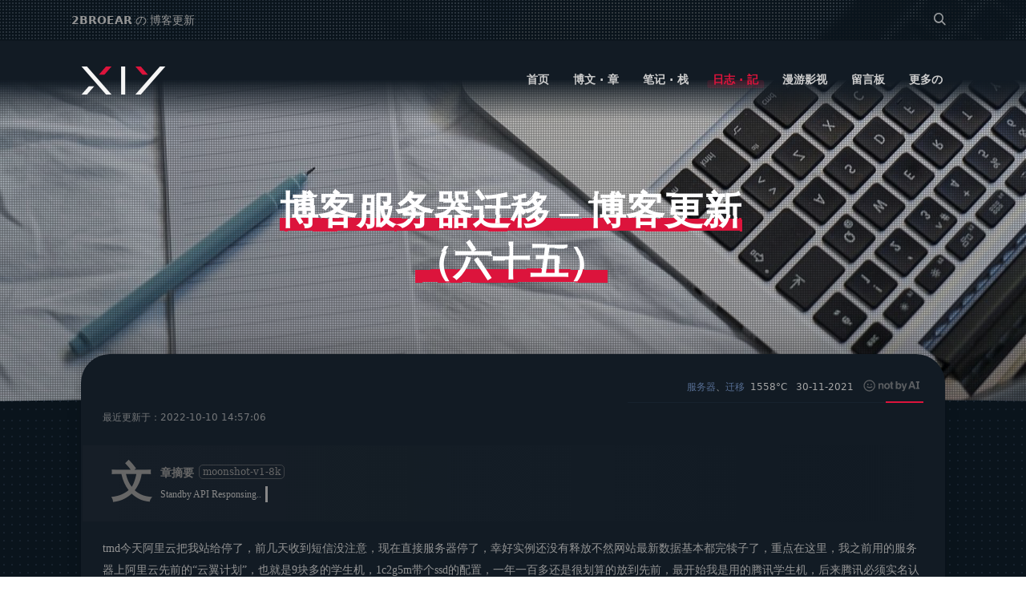

--- FILE ---
content_type: text/html; charset=UTF-8
request_url: https://blog.2broear.com/weblog/30-11-2021_%E5%8D%9A%E5%AE%A2%E6%9C%8D%E5%8A%A1%E5%99%A8%E8%BF%81%E7%A7%BB-%E5%8D%9A%E5%AE%A2%E6%9B%B4%E6%96%B0%EF%BC%88%E5%85%AD%E5%8D%81%E4%BA%94%EF%BC%89
body_size: 21379
content:
<!DOCTYPE html>
<html lang="zh-CN">
<head>
    <title>博客服务器迁移 &#8211; 博客更新（六十五） | 2BROEAR - 2B博客</title>
    <meta name="keywords" content="博客服务器迁移 &#8211; 博客更新（六十五）,服务器,迁移">
    <meta name="description" content="文章用意是作者分享了他在博客服务器迁移过程中所遇到的问题和解决方案。他首先遇到了阿里云停止了他之前使用的优惠计划，导致续费价格大幅上涨。然后他通过备份镜像和购买新服务器的方式进行了数据迁移，并考虑退款的可能性。最后，作者决定转而使用腾讯云轻量服务器，并转移域名备案到腾讯云。作者对阿里云的处理方式感到失望，并指出他们的处理不当。整篇文章以作者个人经历为主，旨在提醒读者在服务器选择和续费时要注意价格和服务的变化。...">
    <meta http-equiv="Content-Type" content="text/html; charset=UTF-8">
    <meta name="viewport" content="width=device-width,initial-scale=1.0, maximum-scale=1.0, user-scalable=no">
    <!-- 如果有安装 Google Chrome Frame 插件则强制为Chromium内核，否则强制本机支持的最高版本IE内核，作用于IE浏览器 -->
    <meta http-equiv="X-UA-Compatible" content="IE=edge,chrome=1" />
    <!-- 强制Chromium内核，作用于360浏览器、QQ浏览器等国产双核浏览器 -->
    <meta name="renderer" content="webkit">
    <meta name="force-rendering" content="webkit" />
    <meta name="theme-color" content=" crimson">
    <meta name="msapplication-TileColor" content=" crimson" />
    <meta name="msapplication-TileImage" content="https://imgs.2broear.com/2024/01/favicon.ico" />
    <link rel="shortcut icon" href="https://imgs.2broear.com/2024/01/favicon.ico"/>
    <link type="text/css" rel="stylesheet" href="https://src.2broear.com/style/universal.min.css?v=1.4.3.4" />
    <link type="text/css" rel="stylesheet" href="https://blog.2broear.com/wp-content/themes/2BLOG-main/style/experimental.css" />
    <style>
        html, body {
            font: normal 16px/normal system-ui,"Microsoft YaHei","微软雅黑","Microsoft JhengHei","Hiragino Sans GB","WenQuanYi Micro Hei",Arial,Helvetica,Lucida Grande,Tahoma,sans-serif;
        }
        body.dark .vquote .vheader #avatar {
            color: var(--preset-4a)!important;
        }
        body.dark .vquote .vwrap .vheader .vinput:focus,
        body.dark .vquote .vedit {
            background: var(--preset-4a)!important;
        }
        body.dark .weblog-tree-core-r, 
        body.dark .news-ppt div:first-of-type, 
        body.dark .pageSwitcher a {
            background: var(--preset-3b);
        }
        body.dark .topic, 
        body.dark .ppt-blocker, 
        body.dark .news-content-right-download, 
        body.dark .news-content-right-download ol,
        body.dark .news-content-right-recommend ul {
            border-color: var(--preset-3a);
        }
        body.dark .friends-boxes .deals .inbox .inbox-inside.aside a#loadRSSFeeds {
            background: var(--preset-2bs);
        }
        .footer-contact a .preview img {
            width: auto;
            height: auto;
        }
        .footer-contact a:hover > .preview {
            display: block!important;
            left: 0;
        }
        @keyframes zoomer {
            0% {
                transform: translate(-50%, -50%) scale(1.15);
            }
            100% {
                transform: translate(-50%, -50%) scale(1);
            }
        }
        .win-top video {
            /*transform: translate(-50%, -50%) scale(1.25);*/
            animation: zoomer 5s 1 forwards ease-in-out;
            -webkit-animation: zoomer 5s 1 forwards ease-in-out;
        }
        .win-top .counter h1, 
        .win-top .counter h2 {
            animation-timing-function: linear(0 0%, 0 1.8%, 0.01 3.6%, 0.03 6.35%, 0.07 9.1%, 0.13 11.4%, 0.19 13.4%, 0.27 15%, 0.34 16.1%, 0.54 18.35%, 0.66 20.6%, 0.72 22.4%, 0.77 24.6%, 0.81 27.3%, 0.85 30.4%, 0.88 35.1%, 0.92 40.6%, 0.94 47.2%, 0.96 55%, 0.98 64%, 0.99 74.4%, 1 86.4%, 1 100%)!important;
        }
        /*body { background-size: 10px 10px; }*/
        @media (prefers-color-scheme: dark) {
            /** theme_mode[auto]: dark  ***/
            /*body,*/
            .content-all,
            .win-top:after {
                background-image: radial-gradient(var(--preset-3a) 1px, var(--preset-2b) 1px);
            }
            /** theme_mode[manual]: light  ***/
            /*body.light,*/
            body.light .content-all,
            body.light .win-top:after {
                background-image: radial-gradient(var(--preset-e) 1px, var(--preset-fa) 1px);
            }
        }
    </style>
    <style>
        .inside_of_block nav.main-nav ul li a {font-weight: bold;}
        .additional.metabox li p {font-weight: normal;opacity: .75;}
        body.dark #supports em.warmhole {filter: invert(1);}
        details > * {margin-left: 20px!important;}
        details > summary {margin: auto!important;}
        .win-top em.digital_mask:before {
            background: linear-gradient(0deg, rgb(0 0 0 / 18%) 0%, transparent);
            background: -webkit-linear-gradient(90deg, rgb(0 0 0 / 18%) 0%, transparent);
            background-size: auto!important;
        }
        /**
        **
        **  scroll to view
        **
        **/
        .content-all-windows {
            overflow-y: clip;
        }
        @keyframes scale-view {
            0% {
                transform: scale(.85);
                transform-origin: top;
                opacity: 0
            }
            to {
                transform: none;
                opacity: 1
            }
        }
        @supports (animation-timeline:view()) {
            /*.archive-tree .archive-item,*/
            /*.friends-boxes .inbox-item,*/
            /*.rcmd-boxes .loadbox,*/
            .fade-item,
            .news-article-list article,
            .win-content .notes article,
            .download_boxes .dld_box,
            .weblog-tree-core-record,
            .vlist > .vcard {
                animation: scale-view 1s;
                transform: none;
                animation-timeline: view(block);
                animation-range: cover 0 30%;
                /*will-change: transform;*/
            }
            .vlist > .vcard,
            .rcmd-boxes .fade-item,
            .archive-tree .fade-item {
                animation-range: cover 0 20%
            }
            .ranking .fade-item {
                animation-range: cover 0 50%
            }
        }
    </style>
    <script>
        // setup default theme
        document.documentElement.style.setProperty('--theme-color',' crimson');
        // 闭包节流器
        function closure_throttle(callback=false, delay=200){
            let closure_variable = true;  //default running
            return function(){
                if(!closure_variable) return;  //now running..
                closure_variable = false;  //stop running
                setTimeout(()=>{
                    callback.apply(this, arguments);
                    closure_variable = true;  //reset running
                }, delay);
            };
        }
        function bindEventClick(parent, ids, callback){
            if (!parent) {
                console.warn('bindEventClick failed', parent);
                return;
            }
            parent.onclick=(e)=>{
                e = e || window.event;
                let t = e.target || e.srcElement;
                if(!t) return;
                while(t!=parent){
                    if(!ids || ids==="") {
                        callback(t,e);
                        break;
                    }
                    if(t.id===ids || t.classList && t.classList.contains(ids) || t.nodeName.toUpperCase()===ids.toUpperCase()){
                        // callback?.();
                        if(callback&&typeof callback==='function') callback(t,e); //callback(t) || callback(t); // callback.apply(this, ...arguments);
                        break;
                    }
                    // console.log('origin', t);
                    t = t.parentNode;
                }
            };
        }
        function getParByCls(curEl, parCls){ //!curEl.classList incase if dnode oes not have any classes (null occured)
            while(!curEl || !curEl.classList || !curEl.classList.contains(parCls)){
                if(!curEl) break;  //return undefined
                curEl = curEl.parentNode; //parentElement
            };
            return curEl;
        };
        // 自动根据时段设置主题
        function automode() {
            const colorSchemeQuery = window.matchMedia('(prefers-color-scheme: dark)');
            function handleColorSchemeChange(e) {
                // console.log(e.matches)
                if (getCookie('theme_manual')) setCookie('theme_manual', 0);  // disable manual mode/prefers
                if (e.matches) {
                    // 用户偏好深色模式优先 (dark)
                    document.body.className = 'dark';
                    setCookie('theme_mode','dark');  // record for manual switch
                    console.log('theme_mode[auto] prefers-color-scheme: dark');
                } else {
                    // 默认调用内部主题判定规则/系统不支持
                                const start = 17,
                          end = 9;
                    let date = new Date(),
                        hour = date.getHours();
                    hour >= end && hour < start || hour==end && date.getMinutes() >= 0 && date.getSeconds() >= 0 ? setCookie('theme_mode','light') : setCookie('theme_mode','dark');
                                const theme_mode = getCookie('theme_mode');
                    document.body.className = theme_mode;
                    console.log('theme_mode[auto] switch-color-scheme: ' + theme_mode);
                }
            }
            // 3. 初始执行一次，设置当前主题
            handleColorSchemeChange(colorSchemeQuery);
            // 4. 监听媒体查询的变化
            colorSchemeQuery.addEventListener('change', handleColorSchemeChange);
        };
        function asyncLoad(url, callback, defer = false){
        	const head = document.getElementsByTagName('head')[0],
        		  script = document.createElement('script');
    	    script.setAttribute('type', 'text/javascript');
    	    script.setAttribute('async', true);
    	    script.setAttribute('defer', defer);
    	    script.setAttribute('src', url);
    		head.appendChild(script);
        	script.onload = script.onreadystatechange = function(){
        		if(!this.readyState || this.readyState=='loaded' || this.readyState=='complete'){
        			if(callback&&typeof callback==='function') callback();
        		}
        		script.onload = script.onreadystatechange = null;
        	};
        };
        </script>
    <link type="text/css" rel="stylesheet" href="https://src.2broear.com/style/n.css?1v=1.4.3.4" />
    <link type="text/css" rel="stylesheet" href="https://src.2broear.com/style/highlight/agate.m.css" />
    <link type="text/css" rel="stylesheet" href="https://src.2broear.com/style/fancybox.css" />
    <style>
	    figure .wp-block-gallery figcaption{max-width:66%;}
        figure{
            text-align: left;
            /*float:left;*/
            /*float: right;*/
            /*margin-left: 25px;*/
        }
	    .in_dex li.child{margin-left: 15px!important;}
	    .content, .bg h1 {
	        font-family: 'Source Han Serif SC','Source Han Serif','source-han-serif-sc',"Noto Serif",'PT Serif','SongTi SC',serif;
	    }
	    .bg h1 {
	        max-width: 20em;
	    }
	    .bg h1 a{
	        animation-duration: 1.5s;
	        /*animation-delay: .5s;*/
	        filter: url(#x);
	        font-size: xxx-large;
	    }
	    figure.wp-block-gallery > figure{
	        /*min-height: 222px;*/
	        width: inherit;
	        /*min-height: inherit;*/
	    }
	    figure.wp-block-gallery > figure {
	        margin: 4px 5px;
	    }
	    figure.wp-block-gallery{
	        margin: 0;
	        /*max-width: 88%;*/
	        width: 100%;
	        flex-wrap: nowrap;
	        /*justify-content: start;*/
	    }
	    /***  extras  ***/
	    .win-content {
	        background: linear-gradient(90deg, var(--mirror-start) 0, var(--mirror-end));
            background: -webkit-linear-gradient(150deg, var(--mirror-start) 0, var(--mirror-end));
            max-width: 1024px;
            /*** !Perfomance Issue  ***/
	        /*background: rgb(255 255 255 / 95%);*/
            /*backdrop-filter: blur(15px);*/
            /*-webkit-backdrop-filter: blur(15px);*/
            border: 2px solid white;
	    }
	    body.dark .win-content {
	        border-color: transparent;
	    }
	    .hljs {
	        background: var(--preset-3a);
	    }
	    .hljs ul li:hover {
	        background: var(--preset-2bs);
	    }
	    body.dark .v .vlist .vcard .vcontent p {
            color: var(--preset-9);
	    }
	    .v .vlist .vcard .vcontent p {
            color: var(--preset-6);
	    }
	    .win-content {
	        border-radius: calc(var(--radius) * 2);
	    }
	    body.dark .v .vlist .vcard:hover {
	        background: var(--preset-3a);
	    }
	    body.dark .v .vlist .vcard .vquote .vcard:hover {
	        background: var(--preset-4a)!important;
	    }
        /*body.dark .vquote .vheader #avatar {*/
        /*    color: var(--preset-4b)!important;*/
        /*}*/
        /*body.dark .vquote .vwrap .vheader .vinput:focus,*/
        /*body.dark .vquote .vedit {*/
        /*    background: var(--preset-4b)!important;*/
        /*}*/
    </style>
</head>
<body class="dark">
    <div class="content-all">
        <div class="win-top bg" style="background: url(https://imgs.2broear.com/images/default.jpg) center center /cover;">
            <header>
                <nav id="tipson" class="ajaxloadon">
                    <div class="nav-wrap">
    <div class="top-bar-tips">
        <div class="tips-switch">
            <div class="tipsbox">
                <div class="tips">
                    <form id="searchform" method="get" action="https://blog.2broear.com/">
    <input type="text" class="search-field" name="s" placeholder="Search" autocomplete="off" value="">
    <span class="slider"></span>
    <span class="m-search">
        <i class="BBFontIcons"></i>
    </span>
</form><p><b>2BROEAR</b> の 博客更新</p><p>博客服务器迁移 &#8211; 博客更新（六十五）</p><p id="np"><b>下一篇：</b><a href="https://blog.2broear.com/weblog/28-11-2021_%e8%bf%91%e6%9c%9f%e5%8a%a8%e6%80%81-%e6%97%a5%e5%b8%b8%e8%ae%b0%e4%ba%8b%ef%bc%88%e5%85%ab%e5%8d%81%e4%ba%8c%ef%bc%89">近期动态 &#8211; 日常记事（八十二）</a></p>                </div>
                <div class="nav-tools">
                    <span class="imtl-content-right-inside-search"><form id="searchform" method="get" action="https://blog.2broear.com/">
    <input type="text" class="search-field" name="s" placeholder="Search" autocomplete="off" value="">
    <span class="slider"></span>
    <span class="m-search">
        <i class="BBFontIcons"></i>
    </span>
</form> </span>
                </div>
            </div>
        </div>
        <span id="doc-progress-bar"></span>
    </div>
    <div class="main-header-all">
        <div class="block_of_down_element">
            <div class="inside_of_block" isBottom="no">
                <div class="logo-area" title="2BROEAR - 2B博客">
                    <a href="https://blog.2broear.com" aria-label="logo"><span><svg height=35px style="enable-background:new 0 0 115 35" version=1.1 viewBox="0 0 115 35" width=115px xmlns=http://www.w3.org/2000/svg xmlns:xlink=http://www.w3.org/1999/xlink>
	<style>
		body.dark .st0 { fill: var(--preset-s); }
		.st0 { fill:var(--preset-5a); }
		.st1{ fill:var(--theme-color); }
	</style>
	<polyline class=st0 id=y_2_ points="109.8,0 79.2,35 72.4,35 103,0 " />
	<polygon class=st1 id=ty_2_ points="79.2,0 72.4,0 76.8,5.1 81.3,10.3 88.1,10.3 " />
	<rect class=st0 height=35 id=t_2_ width=5.1 x=54.6 y=0 />
	<polygon class=st1 id=xt_1_ points="33.7,10.3 26.9,10.3 31.3,5.1 35.8,0 42.7,0 " />
	<polyline class=st0 id=x_4_ points="5.2,0 35.8,35 42.6,35 12,0 " />
	<polygon class=st0 id=x_3_ points="12,35 5.2,35 9.7,29.9 14.2,24.8 21,24.8 " />
</svg></span></a>
                </div>
                <nav class="main-nav">
                    <ul class="wp_list_cats">
                        <li class="cat_0 top_level"><a href="/" class="">首页</a></li><li class="cat_2 top_level"><a href="https://blog.2broear.com/news" class="" rel="nofollow">博文 · 章</a></li><li class="cat_3 sec_level"><a href="https://blog.2broear.com/notes" class="" rel="nofollow">笔记 · 栈</a><div class="additional metabox "><ol class="links-more"><li class="cat_5 par_3 sec_child"><a href="https://blog.2broear.com/notes/tech" class="2nd"><b>技术笔记</b><p>计算机软件、硬件、科普踩坑笔记</p></a><li class="cat_6 par_3 sec_child"><a href="https://blog.2broear.com/notes/sundries" class="2nd"><b>日常杂记</b><p>平时一些比较值得记录的杂记</p></a><li class="cat_7 par_3 sec_child"><a href="https://blog.2broear.com/notes/design" class="2nd"><b>设计笔记</b><p>一些原创、转载的设计记录</p></a><li class="cat_8 par_3 trd_level"><a href="https://blog.2broear.com/notes/web" class="2nd"><b>网站开发</b><p>网站前后端、开发踩坑记录</p></a><div class="sub-additional metabox"><ol class="links-more"><li class="cat_9 par_8 trd_child"><a href="https://blog.2broear.com/notes/web/frontend" class="3rd"><b>前端</b></a><li class="cat_10 par_8 trd_child"><a href="https://blog.2broear.com/notes/web/backend" class="3rd"><b>后端</b></a></ol></div><li class="cat_11 par_3 sec_child"><a href="https://blog.2broear.com/notes/feel" class="2nd"><b>随心所记</b><p>Category Description</p></a></ol></div></li><li class="cat_12 sec_level"><a href="https://blog.2broear.com/weblog" class="choosen" rel="nofollow">日志 · 記</a><div class="additional metabox "><ol class="links-more"><li class="cat_279 par_12 sec_child"><a href="https://blog.2broear.com/weblog/updates" class="choosen 3rd"><b>博客更新</b><p>功能、设计部分更新内容。</p></a><li class="cat_280 par_12 sec_child"><a href="https://blog.2broear.com/weblog/diary" class="2nd"><b>日常记事</b><p>记日常琐事，品生活百态。</p></a><li class="cat_281 par_12 sec_child"><a href="https://blog.2broear.com/weblog/feeling" class="2nd"><b>有感而发</b><p>片段式灵感源，一触即发。</p></a></ol></div></li><li class="cat_14 sec_level"><a href="https://blog.2broear.com/acg" class="" rel="nofollow">漫游影视</a><div class="additional metabox metaboxes"><ol class="links-more"><li class="cat_15 par_14 sec_child"><a href="https://blog.2broear.com/acg/anime" class="2nd" style="background:url(https://imgs.2broear.com/2024/12/anime100m.jpg) center center /cover;"><b>动漫电影</b></a><li class="cat_16 par_14 sec_child"><a href="https://blog.2broear.com/acg/comic" class="2nd" style="background:url(https://imgs.2broear.com/2024/12/comic100m.jpg) center center /cover;"><b>动画漫画</b></a><li class="cat_17 par_14 sec_child"><a href="https://blog.2broear.com/acg/game" class="2nd" style="background:url(https://imgs.2broear.com/2024/12/game100m.jpg) center center /cover;"><b>游戏佳作</b></a><li class="cat_18 par_14 sec_child"><a href="https://blog.2broear.com/acg/movie" class="2nd" style="background:url(https://imgs.2broear.com/2024/12/movie100m.jpg) center center /cover;"><b>精彩影片</b></a><li class="cat_19 par_14 sec_child"><a href="https://blog.2broear.com/acg/tv" class="2nd" style="background:url(https://imgs.2broear.com/2024/12/tv100m.jpg) center center /cover;"><b>电视剧集</b></a></ol></div></li><li class="cat_20 top_level"><a href="https://blog.2broear.com/guestbook" class="" rel="nofollow">留言板</a></li><li class="cat_21 sec_level"><a href="javascript:void(0)" class="" rel="nofollow">更多の</a><div class="additional"><ol class="links-more"><li class="cat_22 par_21 sec_child"><a href="https://blog.2broear.com/about" class="2nd" rel="nofollow">关于</a></li><li class="cat_13 par_21 sec_child"><a href="https://blog.2broear.com/2bfriends" class="2nd" rel="nofollow">友链</a></li><li class="cat_268 par_21 sec_child"><a href="https://blog.2broear.com/archives" class="2nd" rel="nofollow">归档</a></li><li class="cat_25 par_21 trd_level"><a href="javascript:void(0)" class="2nd" rel="nofollow"><b>其他</b></a><div class="sub-additional"><ol class="links-more"><li class="cat_23 par_25 th_level"><a href="https://blog.2broear.com/download" class="3rd"><b>资源</b></a><div class="sub-additional"><ol class="links-more"><li class="cat_252 par_23"><a href="https://blog.2broear.com/download/adobe" class="4th">Adobe</a></li><li class="cat_253 par_23"><a href="https://blog.2broear.com/download/desktop" class="4th">桌面软件</a></li><li class="cat_254 par_23"><a href="https://blog.2broear.com/download/tool" class="4th">实用工具</a></li><li class="cat_256 par_23"><a href="https://blog.2broear.com/download/p2p" class="4th">下载软件</a></li><li class="cat_255 par_23"><a href="https://blog.2broear.com/download/crack" class="4th">辅助软件</a></li><li class="cat_257 par_23"><a href="https://blog.2broear.com/download/other" class="4th">其他软件</a></li></ol></div></li><li class="cat_24 par_25 trd_child"><a href="https://blog.2broear.com/ranks" class="3rd">排行</a></li><li class="cat_156 par_25 trd_child"><a href="https://blog.2broear.com/privacy" class="3rd">隐私</a></li><li class="cat_455 par_25 trd_child"><a href="https://blog.2broear.com/goods" class="3rd">得物</a></li><li class="cat_462 par_25 trd_child"><a href="https://blog.2broear.com/footprints" class="3rd">足迹</a></li></ol></div></li></ol></div></li>                    </ul>
                    <div class="nav-slider">
                        <!--<span id="slide-target"></span>-->
                    </div>
                </nav>
            </div>
            <div class="mobile-vision">
                <span class="m-menu"><i class="BBFontIcons"></i></span>
                <a href="/" rel="nofollow" aria-label="weibo">
                    <div class="m-logo"><span><svg height=35px style="enable-background:new 0 0 115 35" version=1.1 viewBox="0 0 115 35" width=115px xmlns=http://www.w3.org/2000/svg xmlns:xlink=http://www.w3.org/1999/xlink>
	<style>
		body.dark .st0 { fill: var(--preset-s); }
		.st0 { fill:var(--preset-5a); }
		.st1{ fill:var(--theme-color); }
	</style>
	<polyline class=st0 id=y_2_ points="109.8,0 79.2,35 72.4,35 103,0 " />
	<polygon class=st1 id=ty_2_ points="79.2,0 72.4,0 76.8,5.1 81.3,10.3 88.1,10.3 " />
	<rect class=st0 height=35 id=t_2_ width=5.1 x=54.6 y=0 />
	<polygon class=st1 id=xt_1_ points="33.7,10.3 26.9,10.3 31.3,5.1 35.8,0 42.7,0 " />
	<polyline class=st0 id=x_4_ points="5.2,0 35.8,35 42.6,35 12,0 " />
	<polygon class=st0 id=x_3_ points="12,35 5.2,35 9.7,29.9 14.2,24.8 21,24.8 " />
</svg></span></div>
                </a>
                <span class="m-search search-pop"><i class="BBFontIcons"></i></span>
            </div>
        </div>
    </div>
    <div class="slider-menu" tabindex="1" style="background:url(https://imgs.2broear.com/images/bg3.png) repeat center center">
        <div class="slider-menu-inside">
            <div class="slider-menu_header">
                <span class="slider-tips">
                    <p> 2BROEAR の <strong>2B博客</strong> </p>
                </span>
                <span class="slider-close" title="Close Menu">
                    <i class="BBFontIcons close-btn"></i>
                </span>
                <div class="slider-logo">
                    <a href="https://blog.2broear.com" data-instant style="display: inline-block;" rel="nofollow">
                        <span><svg height=35px style="enable-background:new 0 0 115 35" version=1.1 viewBox="0 0 115 35" width=115px xmlns=http://www.w3.org/2000/svg xmlns:xlink=http://www.w3.org/1999/xlink>
	<style>
		body.dark .st0 { fill: var(--preset-s); }
		.st0 { fill:var(--preset-5a); }
		.st1{ fill:var(--theme-color); }
	</style>
	<polyline class=st0 id=y_2_ points="109.8,0 79.2,35 72.4,35 103,0 " />
	<polygon class=st1 id=ty_2_ points="79.2,0 72.4,0 76.8,5.1 81.3,10.3 88.1,10.3 " />
	<rect class=st0 height=35 id=t_2_ width=5.1 x=54.6 y=0 />
	<polygon class=st1 id=xt_1_ points="33.7,10.3 26.9,10.3 31.3,5.1 35.8,0 42.7,0 " />
	<polyline class=st0 id=x_4_ points="5.2,0 35.8,35 42.6,35 12,0 " />
	<polygon class=st0 id=x_3_ points="12,35 5.2,35 9.7,29.9 14.2,24.8 21,24.8 " />
</svg></span><!--<svg class="svg-symbols" width="115px" height="41px" viewBox="0 0 115 41"></svg>-->
                    </a>
                </div>
            </div>
            <div class="slider-menu_body">
                <div class="body-main">
                    <ul>
                        <li class="cat_0 top_level"><a href="/" class="">首页</a></li><li class="cat_2 top_level"><a href="https://blog.2broear.com/news" class="" rel="nofollow">博文 · 章</a></li><li class="cat_3 sec_level"><a href="https://blog.2broear.com/notes" class="" rel="nofollow">笔记 · 栈</a><ul class="links-mores "><li class="cat_5 par_3 sec_child"><a href="https://blog.2broear.com/notes/tech" class="2nd">技术笔记</a><li class="cat_6 par_3 sec_child"><a href="https://blog.2broear.com/notes/sundries" class="2nd">日常杂记</a><li class="cat_7 par_3 sec_child"><a href="https://blog.2broear.com/notes/design" class="2nd">设计笔记</a><li class="cat_8 par_3 trd_level"><a href="https://blog.2broear.com/notes/web" class="2nd"><b>网站开发</b></a><ul class="links-moress"><li class="cat_9 par_8 trd_child"><a href="https://blog.2broear.com/notes/web/frontend" class="3rd">前端</a><li class="cat_10 par_8 trd_child"><a href="https://blog.2broear.com/notes/web/backend" class="3rd">后端</a></ul><li class="cat_11 par_3 sec_child"><a href="https://blog.2broear.com/notes/feel" class="2nd">随心所记</a></ul></li><li class="cat_12 sec_level"><a href="https://blog.2broear.com/weblog" class="choosen" rel="nofollow">日志 · 記</a><ul class="links-mores "><li class="cat_279 par_12 sec_child"><a href="https://blog.2broear.com/weblog/updates" class="choosen 3rd">博客更新</a><li class="cat_280 par_12 sec_child"><a href="https://blog.2broear.com/weblog/diary" class="2nd">日常记事</a><li class="cat_281 par_12 sec_child"><a href="https://blog.2broear.com/weblog/feeling" class="2nd">有感而发</a></ul></li><li class="cat_14 sec_level"><a href="https://blog.2broear.com/acg" class="" rel="nofollow">漫游影视</a><ul class="links-mores metaboxes"><li class="cat_15 par_14 sec_child"><a href="https://blog.2broear.com/acg/anime" class="2nd">动漫电影</a><li class="cat_16 par_14 sec_child"><a href="https://blog.2broear.com/acg/comic" class="2nd">动画漫画</a><li class="cat_17 par_14 sec_child"><a href="https://blog.2broear.com/acg/game" class="2nd">游戏佳作</a><li class="cat_18 par_14 sec_child"><a href="https://blog.2broear.com/acg/movie" class="2nd">精彩影片</a><li class="cat_19 par_14 sec_child"><a href="https://blog.2broear.com/acg/tv" class="2nd">电视剧集</a></ul></li><li class="cat_20 top_level"><a href="https://blog.2broear.com/guestbook" class="" rel="nofollow">留言板</a></li><li class="cat_21 sec_level"><a href="javascript:void(0)" class="" rel="nofollow">更多の</a><ul class="links-mores"><li class="cat_22 par_21 sec_child"><a href="https://blog.2broear.com/about" class="2nd" rel="nofollow">关于</a></li><li class="cat_13 par_21 sec_child"><a href="https://blog.2broear.com/2bfriends" class="2nd" rel="nofollow">友链</a></li><li class="cat_268 par_21 sec_child"><a href="https://blog.2broear.com/archives" class="2nd" rel="nofollow">归档</a></li><li class="cat_25 par_21 trd_level"><a href="javascript:void(0)" class="2nd" rel="nofollow"><b>其他</b></a><ul class="links-moress"><li class="cat_23 par_25 th_level"><a href="https://blog.2broear.com/download" class="3rd"><b>资源</b></a><ul class="links-moress"><li class="cat_252 par_23"><a href="https://blog.2broear.com/download/adobe" class="4th">Adobe</a></li><li class="cat_253 par_23"><a href="https://blog.2broear.com/download/desktop" class="4th">桌面软件</a></li><li class="cat_254 par_23"><a href="https://blog.2broear.com/download/tool" class="4th">实用工具</a></li><li class="cat_256 par_23"><a href="https://blog.2broear.com/download/p2p" class="4th">下载软件</a></li><li class="cat_255 par_23"><a href="https://blog.2broear.com/download/crack" class="4th">辅助软件</a></li><li class="cat_257 par_23"><a href="https://blog.2broear.com/download/other" class="4th">其他软件</a></li></ul></li><li class="cat_24 par_25 trd_child"><a href="https://blog.2broear.com/ranks" class="3rd">排行</a></li><li class="cat_156 par_25 trd_child"><a href="https://blog.2broear.com/privacy" class="3rd">隐私</a></li><li class="cat_455 par_25 trd_child"><a href="https://blog.2broear.com/goods" class="3rd">得物</a></li><li class="cat_462 par_25 trd_child"><a href="https://blog.2broear.com/footprints" class="3rd">足迹</a></li></ul></li></ul></li>                    </ul>
                </div>
            </div>
            <div class="slider-menu_footer">
                <span class="footer-tips">找什么？搜搜看<i class="BBFontIcons check-hook"></i></span>
            </div>
        </div>
    </div>
    <div class="windowmask"></div>
</div>                </nav>
            </header>
            <em class="digital_mask" style="background: url(https://imgs.2broear.com/images/svg/digital_mask.svg)"></em>
            <h1><a href="javascript:;" rel="nofollow">博客服务器迁移 &#8211; 博客更新（六十五）</a><!--<span></span>--></h1>
        </div>
        <div class="content-all-windows">
            <div class="win-nav-content">
                <div class="win-content">
                    <article class="news-article-container">
                        <div class="infos">
                            <span id="classify">
                                <a href="https://blog.2broear.com/tag/服务器" data-count="4" target="_blank" rel="tag">服务器</a>、<a href="https://blog.2broear.com/tag/迁移" data-count="1" target="_blank" rel="tag">迁移</a>                            </span>
                            <span id="view">1558°C </span>
                            <span id="date"><i class="icom"></i> 30-11-2021 </span>
                            <span><a href="//notbyai.fyi" target="_blank" rel="nofollow"><img src="https://imgs.2broear.com/images/svg/not-by-ai.svg" alt="notbyai" style="height: 15px;filter:invert(0.5);margin: auto 5px;border-radius: 0;"></a></span>                            <span id="slider"></span>
                        </div>
                        <sup>最近更新于：2022-10-10 14:57:06</sup>
                        <div class="content">
                            <blockquote class="chatGPT" status="1"><p><b>文章摘要</b><span title="对话模型">moonshot-v1-8k</span></p><p class="response load">Standby API Responsing..</p></blockquote><script type="module">const responser = document.querySelector(".chatGPT .response");try {import("https://src.2broear.com/js/module.js").then((module)=>send_ajax_request("get", "https://api.2broear.com/gpt.php?pid=2014&s=f0f0bc25ed4583859547dfee8c11a192&t=697623fb", false, (res)=>{let _json=JSON.parse(res),_string="No response inbound.";if(_json.choices){_string=_json.choices[0].message.content;}else if(_json.text){_string=_json.text;}else{_string=_json.error.message;}module.words_typer(responser, _string, 25, true);console.log(_json.error)}));}catch(e){console.warn("dom responser not found, check backend.",e)}</script>
<p>tmd今天阿里云把我站给停了，前几天收到短信没注意，现在直接服务器停了，幸好实例还没有释放不然网站最新数据基本都完犊子了，重点在这里，我之前用的服务器上阿里云先前的“云翼计划”，也就是9块多的学生机，1c2g5m带个ssd的配置，一年一百多还是很划算的放到先前，最开始我是用的腾讯学生机，后来腾讯必须实名认证就没搞了，当时看到阿里云也有，而且当时那个腾讯非常卡也不知道为什么，随即换成了阿里云的机子，当时这个速度一下就上来了，想着挺不错的就用到了现在，结果今天我去续费发现云翼计划去年12月份就已经停止了！取而代之的是什么飞天啥玩意的，总之就是我不能以先前的优惠价对服务器进行续费了！之前是一个月9块多钱，现在续费140多，醉了！于是赶紧找阿里客服问看能不能先按之前价格续费后续好把数据这些都备份一下子，结果换来的只有踢皮球，客服的权限不够大只能去申请，我的意思很明确只需要把数据拿出来，重新续费都没问题的，但不能以现在这个离谱的价格来续费，借问谁愿意花100多给一个1核2g的国内服务器续费一个月呢？上午反馈后到下午也没给我来电话，于是我主动打电话过去问，接电话的客服表示他会帮我反馈该问题到上级，并同时给了我一个解决方案，就是先把还没释放的实例先备份个镜像，然后另购服务器进行镜像转移，这样就能到新的服务器进行数据备份等操作了，他说的很简短不过当时我也领会到了，所以没用多问，让他们去反馈他们的，我这边还得有所行动才行。于是一下午都在研究哪里有便宜的阿里云服务器可买，最好是一个月的，找了大半圈才发现很多镜像不能用，但我肯定不会去花那一百多续费一个月的，这时候我同事提出可以续费后把数据备份了再退款，这的确是个不错的骚操作，但我当时也考虑到了我买的这台是活动机，活动机基本都不支持退款的，当时也把这个作为了下下策。再后来把镜像备份了后看到可以直接在镜像下新购主机，于是含泪花了60块钱买了台轻量应用服务器，当时镜像恢复很快，安装王完成后就进后台把数据什么的都下载了下来，当然了数据备份完后肯定要看下在哪里退款，后来发现退的确可以退，不过阿里云要扣除一部分金额，我看了下应该是用30天平均的1天2块钱，总的来说也还行，不过需要注意的是退款时效应该是在5天或者7天内，超出就不能退了。<br>等数据备份完后我已经决定不打算用阿里云了，看了下现在的配置和价格完全碾压之前的学生机，选了个2c4g8m带80g固态的腾讯云轻量服务器，关键是价格才200块钱，而且是3年！这个配置价格完全上了一个档次啊，而且钱还少花了，我肯定选现在这个配置来了，阿里云也有双11活动，但现在因为他都搞成这样了肯定没必要去选了，而且价格比腾讯贵几十块部分配置还少一些&#8230; 因为我备案在阿里云（其实只是接入到了阿里云，原备案在腾讯云）所以打算把域名备案这些转移出去，我还把域名给转移到腾讯云了，其实根本不用转（虽然转了用dnspod更方便）直接在阿里解析一样的，后来发现这域名转移时间居然要5-7天，想想还是算了给取消了。</p>
<span id='normal' class='normal'><h3>Ps.</h3></span><p>这个事情搞得我非常头疼，首先我续费的习惯都是到期了才去看（毕竟网站也不是必须随时在线），一般不能访问了就回去服务商那看一下，这次这个事情搞得，阿里云那边把活动下架了根本没用通知我们这些参与了该活动的老用户！短信没有电话也没有，我登了那么多次控制台也没说提醒我一下子，因为这个续费标准是阿里云那边规定的，当时是只有年龄25岁以下都自动识别不需要认证学生了，哪想到现在直接把这个规定取消了！最头疼的是阿里云当时是做了补救措施的，去年12月份活动下线后是给了几个月时间给老用户续费的，但问题又来了，我哪儿知道你这活动取消了，更别说什么补救措施了，真就无语！！这阿里云处理这个事情完全瞎搞，实在是太差劲了！</p>                        </div>
                        <br />
                        <script>console.log("adsense disabled.")</script>        <div class="share" style="">
            <a id="dislike" title="有点东西（Like）" href="javascript:;" data-action="like" data-id="2014" data-nonce="3711184870" class="" ><div class="user"><small></small><div id="list"></div></div>                <span id="like" class="count">
                    <i id="counter">0</i>
                    <em style="background:url(https://imgs.2broear.com/images/shareico.png) no-repeat -478px 4px"></em>
                </span>
            </a>
            <a id="qq" class="disabled" title="分享QQ" href="https://connect.qq.com/widget/shareqq/index.html?url=https://blog.2broear.com/weblog/30-11-2021_%e5%8d%9a%e5%ae%a2%e6%9c%8d%e5%8a%a1%e5%99%a8%e8%bf%81%e7%a7%bb-%e5%8d%9a%e5%ae%a2%e6%9b%b4%e6%96%b0%ef%bc%88%e5%85%ad%e5%8d%81%e4%ba%94%ef%bc%89&p=tmd今天阿里云把我站给停了，前几天收到短信没注意，现在直接服务器停了，幸好实例还没有释放不然网站...&title=博客服务器迁移 &#8211; 博客更新（六十五）&summary=tmd今天阿里云把我站给停了，前几天收到短信没注意，现在直接服务器停了，幸好实例还没有释放不然网站最新数据基本都完犊子了，重点在这里，我之前用的服务器上阿里云......&pics=" target="_blank"><span><em style="background:url(https://imgs.2broear.com/images/shareico.png) no-repeat -9px 4px"></em></span></a>
            <a id="qzone" title="分享空间（QZone）" href="https://sns.qzone.qq.com/cgi-bin/qzshare/cgi_qzshare_onekey?url=https://blog.2broear.com/weblog/30-11-2021_%e5%8d%9a%e5%ae%a2%e6%9c%8d%e5%8a%a1%e5%99%a8%e8%bf%81%e7%a7%bb-%e5%8d%9a%e5%ae%a2%e6%9b%b4%e6%96%b0%ef%bc%88%e5%85%ad%e5%8d%81%e4%ba%94%ef%bc%89&p=tmd今天阿里云把我站给停了，前几天收到短信没注意，现在直接服务器停了，幸好实例还没有释放不然网站...&title=博客服务器迁移 &#8211; 博客更新（六十五）&summary=tmd今天阿里云把我站给停了，前几天收到短信没注意，现在直接服务器停了，幸好实例还没有释放不然网站最新数据基本都完犊子了，重点在这里，我之前用的服务器上阿里云......&pics=" target="_blank"><span><em style="background:url(https://imgs.2broear.com/images/shareico.png) no-repeat -88px 4px"></em></span></a>
            <a id="Poster" title="图文海报（Poster）"><span id="recall" onclick="getPoster(this)"><em style="background:url(https://imgs.2broear.com/images/shareico.png) no-repeat -245px 4px"></em></span></a>
            <!--<img decoding="async" loading="lazy" data-src="https://imgs.2broear.com/images/bilibili_wink.webp" alt="bilibili_wink" style="margin: 0 auto;">-->
        </div>
        <script>
            function poster_sw() {
                const poster = document.querySelector(".poster");
                poster.classList && poster.classList.contains('active') ? poster.classList.remove('active') : poster.classList.add('active');
            };
            function getPoster(t) {
                if(document.querySelector("#capture")) {
                    poster_sw();
                    return;
                }
                t.parentNode.classList.add("disabled");  // incase multi click (first generating only)
                send_ajax_request("GET", "https://src.2broear.com/plugin/html2canvas.php", 
                    parse_ajax_parameter({
                        "title": "%E5%8D%9A%E5%AE%A2%E6%9C%8D%E5%8A%A1%E5%99%A8%E8%BF%81%E7%A7%BB+%26%238211%3B+%E5%8D%9A%E5%AE%A2%E6%9B%B4%E6%96%B0%EF%BC%88%E5%85%AD%E5%8D%81%E4%BA%94%EF%BC%89",
                        "content": "tmd%E4%BB%8A%E5%A4%A9%E9%98%BF%E9%87%8C%E4%BA%91%E6%8A%8A%E6%88%91%E7%AB%99%E7%BB%99%E5%81%9C%E4%BA%86%EF%BC%8C%E5%89%8D%E5%87%A0%E5%A4%A9%E6%94%B6%E5%88%B0%E7%9F%AD%E4%BF%A1%E6%B2%A1%E6%B3%A8%E6%84%8F%EF%BC%8C%E7%8E%B0%E5%9C%A8%E7%9B%B4%E6%8E%A5%E6%9C%8D%E5%8A%A1%E5%99%A8%E5%81%9C%E4%BA%86%EF%BC%8C%E5%B9%B8%E5%A5%BD%E5%AE%9E%E4%BE%8B%E8%BF%98%E6%B2%A1%E6%9C%89%E9%87%8A%E6%94%BE%E4%B8%8D%E7%84%B6%E7%BD%91%E7%AB%99...",
                        "tags": '%3Ca+href%3D%22https%3A%2F%2Fblog.2broear.com%2Ftag%2F%25e6%259c%258d%25e5%258a%25a1%25e5%2599%25a8%22+rel%3D%22tag%22%3E%E6%9C%8D%E5%8A%A1%E5%99%A8%3C%2Fa%3E+%3Ca+href%3D%22https%3A%2F%2Fblog.2broear.com%2Ftag%2F%25e8%25bf%2581%25e7%25a7%25bb%22+rel%3D%22tag%22%3E%E8%BF%81%E7%A7%BB%3C%2Fa%3E',
                        "author": "2BROEAR",
                        "date": "30-11-2021",
                        "image": "https%3A%2F%2Fimgs.2broear.com%2Fimages%2Fdefault.jpg", //.'?fixed_cors_str'
                        "loading": "https://imgs.2broear.com/images/loading_3_color_tp.png",
                    }, true), function(res){
                        if(!res) throw new Error('signature error.'); //if(sign_.err) return;
    					// generate poster QRCode (async)
    					return new Promise(function(resolve,reject){
                            let _tp = t.parentNode,
                                div = document.createElement('DIV');
                            // _tp.classList.add("disabled");  // incase multi click (first generating only)
        					div.innerHTML += res;  //在valine环境直接追加到body会导致点赞元素层级错误（重绘性能问题）
        					document.body.appendChild(div);
                    	    asyncLoad("https://src.2broear.com/js/qrcode/qrcode.min.js", function(){
                        		let url = location.href;
                        		var qrcode = new QRCode(document.getElementById("qrcode"), {
                        			text: url,
                        			width: 100,
                        			height: 100,
                        			colorDark : "#000000",
                        			colorLight : "#ffffff",
                        			correctLevel : QRCode.CorrectLevel.L
                        		});
                    	        qrcode ? resolve(_tp) : reject('qrcode loading err.');
                    	    });
    					}).then(function(res){
                    	    asyncLoad('https://src.2broear.com/js/html2canvas/html2canvas.min.js', function(){
                    	       // console.log('now loading html2canvas..')
                        		html2canvas(document.querySelector('#capture'),{
                        		    useCORS: true,
                        		    allowTaint: true,
                        		    scrollX: 0,
                        		    scrollY: 0,
                        		    backgroundColor: null
                        	    }).then(canvas => {
                        	        const newImg = document.createElement("img");
                                    canvas.toBlob(function(blob){
                            			newImg.src = URL.createObjectURL(blob);
                            			document.getElementById('poster').appendChild(newImg); //innerHTML += imgDom;
                                    },"image/png",1);
                                    res.classList.remove("disabled");  // remove click restrict
    				                console.log('html2canvas done.');
                        		});
                    	    });
    					}).catch(function(err){
    					    console.log(err);
    					});
                    }, function(err){
                        t.innerText = err+' occured';
                    }
                );
            }
        </script>
<div class="main"><span id="respond"><h2> 评论留言 </h2></span><p>既来之则留之~ 欢迎在下方留言评论，提交评论后还可以撤销或重新编辑。（Valine 会自动保存您的评论信息到浏览器）</p></div>            <script type="text/javascript">
                function postLike(t){
                    if(t&&t.classList&&t.classList.contains('liked')){
                        alert("您已经点过赞了!");
                        return;
                    };
                    t.classList.add('liked');
                    send_ajax_request("get", "https://blog.2broear.com/wp-admin/admin-ajax.php", 
                        parse_ajax_parameter({
                            "action": "post_like",
                            "um_id": t.dataset.id,
                            _ajax_nonce: t.dataset.nonce,
                            // "um_action": t.dataset.action,
                        }, true), function(res){
                            document.querySelector('.count #counter').innerText = res;
                        }
                    );
                };
            </script>
<div id="vcomments" class="v"></div>                    </article>
                </div>
            </div>
        </div>
        <footer>
            <div class="footer-all">
    <div class="footer-detector" id="end-news-all">
        <span id="end-end">END</span>
        <span id="end-obj">ARTICLE</span>
    </div>
    <div class="container">
      <div id="footer-support-board">
        <p id="supports-txt"><q>Art Design | Coding | Documents | Social Media | Tech Support</q><b>兴趣指引方向，会玩才会学</b></p>
      </div>
      <div id="footer-contact-way">
        <ol class="footer-ul">
          <div class="footer-contact-left">
            <div class="footer-left flexboxes">
              <ul class="footer-recommend">
                <h2>近期更新</h2>
                <div class="recently">
                                                <li class="" title="Leancloud 服务关停预告">
                                <a href="https://blog.2broear.com/notes/16-01-2026_leancloud-shutdown-announce" target="_blank">
                                    <em>Leancloud 服务关停预告</em>
                                    <sup id="new">new</sup>                                </a>
                            </li>
                                                <li class="" title="博客 UI/UE 更新 – 博客更新（一百二十四）">
                                <a href="https://blog.2broear.com/weblog/13-01-2026_%e5%8d%9a%e5%ae%a2ui-ue%e6%9b%b4%e6%96%b0-%e5%8d%9a%e5%ae%a2%e6%9b%b4%e6%96%b0%ef%bc%88%e4%b8%80%e7%99%be%e4%ba%8c%e5%8d%81%e5%9b%9b%ef%bc%89" target="_blank">
                                    <em>博客 UI/UE 更新 – 博客更新（一百二十四）</em>
                                    <sup id="new">new</sup>                                </a>
                            </li>
                                                <li class="" title="粘鼠板粘猫 – 日常记事（二百一十六）">
                                <a href="https://blog.2broear.com/weblog/04-01-2026_%e7%b2%98%e9%bc%a0%e6%9d%bf%e7%b2%98%e7%8c%ab-%e6%97%a5%e5%b8%b8%e8%ae%b0%e4%ba%8b%ef%bc%88%e4%ba%8c%e7%99%be%e4%b8%80%e5%8d%81%e5%85%ad%ef%bc%89" target="_blank">
                                    <em>粘鼠板粘猫 – 日常记事（二百一十六）</em>
                                    <sup id="new">new</sup>                                </a>
                            </li>
                                                <li class="" title="香港游记">
                                <a href="https://blog.2broear.com/news/28-12-2025_hongkong-single-trip" target="_blank">
                                    <em>香港游记</em>
                                                                    </a>
                            </li>
                                                <li class="" title="淘了台港版（新加坡）苹果15pm（踩坑）">
                                <a href="https://blog.2broear.com/notes/03-12-2025_hk-singapore-15pm" target="_blank">
                                    <em>淘了台港版（新加坡）苹果15pm（踩坑）</em>
                                                                    </a>
                            </li>
                                    </div>
              </ul>
              <ul class="footer-quickway" id="comments">
                <h2>最新评论</h2>
                                        <script src="https://src.2broear.com/js/Valine/Valine.m.js?v=1.4.3.4"></script>
                <script src="https://src.2broear.com/js/leancloud/av-min.js?v=footcall"></script>                        <script type="text/javascript">
                            // asyncLoad('', function() {
                            // });
                		    new Valine({
                            	el: '#vcomments',
                            	appId: 'JW6UQqU7IfksnJD56S9QLVSj-gzGzoHsz',
                            	appKey: 'Akx2kl9gB1jpVz4ssFF42vXh',
                            	serverURLs: 'https://valine.2broear.com',
                            	pageSize: '15',
                            	listSize: '5',
                            	notify: false,
                            	verify: false,
                            	visitor: false,
                            // 	recordIP: true,  // ad case
                            	placeholder: '快来玩右下角的“涂鸦画板”！',
                            	defender: "",
imgCdn: "https://imgs.2broear.com",
 srcCdn: "https://src.2broear.com",
 apiCdn: "https://src.2broear.com/plugin",
lazyLoad: true,
wxNotify: true,
blackList: "%E5%BF%AB%E9%80%92%E4%BB%A3%E5%8F%91%7C%E4%B8%80%E4%BB%B6%E4%BB%A3%E5%8F%91%7C%E4%BB%A3%E5%8F%91%E5%B9%B3%E5%8F%B0%7C%E7%A4%BC%E5%93%81%E4%BB%A3%E5%8F%91%7C%E7%A9%BA%E5%8C%85%E4%BB%A3%E5%8F%91%7C%E5%BF%AB%E9%80%92%E5%8D%95%E5%8F%B7%7C%E5%8D%95%E5%8F%B7%E7%BD%91%7C%E5%8D%95%E5%8F%B7%E6%97%A0%E5%BF%A7%7C%E6%B7%98%E5%AE%9D%E7%A9%BA%E5%8C%85%7C%E4%BA%AC%E4%B8%9C%E7%A9%BA%E5%8C%85%7C%E6%8B%BC%E5%A4%9A%E5%A4%9A%E7%A9%BA%E5%8C%85%7C%E5%88%B7%E5%8D%95%E5%8D%95%E5%8F%B7%7C%E6%8F%90%E4%BE%9B%E5%BA%95%E5%8D%95%7C%E4%BA%91%E4%BB%93%E4%BB%A3%E5%8F%91%7Cwww.biosci.gatech.edu%7Cec.europa.eu%7Cu.osu.edu%7Csecure.studentachievement.colostate%7Cintranet.math.gatech.edu",
ipForbidden: false,
                            	pushPlus: false,
                            	serverChan: false,
                            	adminAjax: 'https://blog.2broear.com/wp-admin/admin-ajax.php',
                            	adminMd5: '31bb10a8be0ae901b01fdbf5bf6b921f',
                            	avatarCdn: '//cravatar.cn/avatar/',
                            	avatarApi: 'https://src.2broear.com/plugin/gravatar.php?jump=0&email=',
                            	posterImg: 'https://imgs.2broear.com/images/default.jpg',
                            });
                            
                            // reply at current floor
                            const vcomments = document.querySelector("#vcomments");
                            if(vcomments) {
                                const vwraps = vcomments.querySelectorAll(".vwrap"),
                                      vsubmit = vcomments.querySelector(".vsubmit"),
                                      origin_wrap = vwraps[0]; // origin_bak = document.importNode(origin_wrap, true),
                                // origin_wrap.querySelector("textarea").setAttribute('autofocus',true);
                                bindEventClick(vcomments, 'vat', function(t) {
                                                                    // document.querySelector('.cf-turnstile').remove(); //classList.add('hide');
                                    const adopt_node = document.adoptNode(origin_wrap);
                                    if (!t.classList.contains('reply')) {
                                        const vats = vcomments.querySelectorAll(".vat"),
                                              vpar = getParByCls(t, 'vh');
                                        for(let i=0,vatsLen=vats.length;i<vatsLen;i++){
                                            vats[i].classList.remove('reply');
                                            vats[i].innerText = "回复";
                                        }
                                        t.classList.add('reply');
                                        t.innerText = "取消回复";
                                        vpar.appendChild(adopt_node);
                                        //.. vpar.querySelector("textarea")
                                        var delay_focus = setTimeout(()=>{
                                            adopt_node.querySelector("textarea").focus();
                                            clearTimeout(delay_focus);
                                            delay_focus = null;
                                        }, 100);
                                    } else {
                                        t.classList.remove('reply');
                                        t.innerText = "回复";
                                        vcomments.insertBefore(adopt_node, vcomments.querySelector(".vinfo"));  // reverse origin_bak
                                    }
                                });
                            }
                        </script>
                              </ul>
            </div>
            <div class="footer-right">
              <ul class="footer-contact">
                <h2>找到我</h2>
                <li class="contactBox">
                                        <a href="javascript:void(0)" target="_self" rel="nofollow" aria-label="wechat">
                        <span class="contact-icons" id="icon-wechat">
                            <i class="icom"></i>
                        </span>
                        <span class="preview"><img src="https://imgs.2broear.com/2023/03/2023030815071233.jpg" alt="wechat" />                        </span>
                    </a>
                    <a href="mailto:xty@2broear.com" target="_blank" rel="nofollow" aria-label="email">
                        <span class="contact-icons" id="icon-mail">
                            <i class="icom"></i>
                        </span>
                    </a>
                    <a href="https://space.bilibili.com/7971779" target="_blank" rel="nofollow" aria-label="bilibili">
                        <span class="contact-icons" id="icon-bilibili">
                            <i class="BBFontIcons"></i>
                        </span>
                    </a>
                    <a href="https://music.163.com/#/user/home?id=77750916" target="_blank" rel="nofollow" aria-label="music">
                        <span class="contact-icons" id="icon-netease">
                            <i class="BBFontIcons"></i>
                        </span>
                    </a>
                                      <a href="https://github.com/2Broear/" target="_blank" rel="nofollow" aria-label="github">
                        <span class="contact-icons" id="icon-github">
                          <i class="icom"></i>
                        </span>
                      </a>
                                      <a href="https://steamcommunity.com/profiles/76561198145631868/" target="_blank" rel="nofollow" aria-label="steam">
                        <span class="contact-icons" id="icon-steam">
                          <i class="icom"></i>
                        </span>
                      </a>
                                </li>
                <li class="rcmdBrowser">
                  <p>最佳浏览体验<br/>推荐浏览器：</p>
                  <b>
                    <a id="chrome" href="//www.google.cn/chrome/" target="_blank" rel="nofollow" title="Chrome大法好！" aria-label="chrome">Chrome</a> / <a id="edge" href="//www.microsoft.com/zh-cn/edge" target="_blank" rel="nofollow" title="新版Edge也不错~" aria-label="edge">Edge</a></b>
                </li>
                <li class="PoweredBy2B">
                  <ins> XTyDesign </ins>
                  <img src="https://imgs.2broear.com/images/svg/XTy_.svg" style="max-width:66px" alt="XTY Design" />              </li>
              </ul>
              <ul class="friend_links">
                <h2>朋友圈</h2>
                <li class="friendsBox">
                    <a href="https://dearend.wang/" class="ok" title="life will get better." target="_blank" rel="followed" data-status="200">END</a><a href="https://blog.yuano.cc/" class="ok" title="我在网络中蜗居的小窝" target="_blank" rel="followed" data-status="200">元のDiary</a><a href="https://blog.imzy.ink/" class="ok" title="生命不息 折腾不止" target="_blank" rel="followed" data-status="200">Zsedczy</a><a href="https://blog.luvying.com/" class="ok" title="⎛⎝喵~⎠⎞" target="_blank" rel="followed" data-status="200">Ying</a><a id="more" href="https://blog.2broear.com/2bfriends" title="更多" target="_blank">  更多 </a>                </li>
              </ul>
            </div>
          </div>
        </ol>
      </div>
      <div id="footer-copyright">
        <span class="what_says">
          <ul style="text-align:left">
            <li id="copy"> ©2017-2026 </li>
            <li id="cc"><a href="//creativecommons.org/licenses/by-nc-sa/4.0/" target="_blank" rel="nofollow"> CC-BY-NC-SA </a></li>            <li id="rights">2BROEAR 版权所有</li>
            <li id="etc"><a href="//beian.miit.gov.cn/" target="_blank" rel="nofollow">蜀ICP备18028766号</a></li>            <p id="supports">
                <a href="https://www.foreverblog.cn/blog/2096.html" target="_blank" rel="nofollow"><img src="https://imgs.2broear.com/images/svg/foreverblog.svg" alt="foreverblog" style="height: 16px;"></a><a href="//www.foreverblog.cn/go.html" target="_blank" rel="nofollow"><em class="warmhole" style="background:url(https://imgs.2broear.com/images/wormhole_4_tp_ez.gif) no-repeat center center /cover" title="穿梭虫洞-随机访问十年之约友链博客"></em></a><a href="javascript:;" target="" rel="nofollow"><img src="https://imgs.2broear.com/images/svg/deepal-blue.svg" alt="deepal-blue" style="height: 14px;filter:invert(0.5);"></a>            </p>
          </ul>
          <ul style="text-align:right">
              <li id="feed"><a href="https://blog.2broear.com/feed" target="_blank" style="/*font-weight:bold;*/">RSS</a></li>
              <li id="archives"><a href="https://blog.2broear.com/archives" target="_blank">归档</a></li><li id="privacy"><a href="https://blog.2broear.com/privacy" target="_blank">隐私</a></li><li id="footprints"><a href="https://blog.2broear.com/footprints" target="_blank">足迹</a></li><li id="sitemap"><a href="https://blog.2broear.com/sitemap.xml" target="_blank">站点地图</a></li>              <p style="margin:auto;opacity:.75;font-size:12px;font-style:italic"> WordPress Theme <a href="//github.com/2Broear/2BLOG" style="color:inherit;" target="_blank"><b>2BLOG</b></a> open sourced in 2022 </p>
          </ul>
        </span>
      </div>
    </div>
    <div class="functions-tool">
        <div class="inside-functions">
            <div class="box">
                                <div class="dark disabled" title="主题切换已禁用（已启用 dark 常驻）" onclick="">
                    <i class="icom icon-moon"></i>
                    <!--<svg id="scale"><circle cx="20" cy="20" r="20" /></svg>-->
                </div>
                <div class="top" title="返回顶部"><em>顶</em></div>
                <div class="bottom" title="跳至顶部"><em>底</em></div>
                <div class="pagePer disabled" title="点击根据时段自动设置主题已禁用（已启用 dark 常驻）" onclick="">
                    <strong data-percent="0"></strong>
                    <i style>
                        <span class="wave"></span>
                    </i>
                </div>
            </div>
        </div>
    </div>
</div>
<svg style="display: none;">
    <defs>
        <filter id="x" height="500%">
            <feTurbulence baseFrequency="0.01 0.02" numOctaves="2" result="t0"></feTurbulence>
            <feDisplacementMap in="SourceGraphic" in2="t0" result="d0" scale="5"></feDisplacementMap>
            <feComposite in="SourceGraphic" in2="d0" operator="atop" result="0"></feComposite>
            <feTurbulence baseFrequency="1" numOctaves="2" result="t1"></feTurbulence>
            <feDisplacementMap in="0" in2="t1" result="d1" scale="2"></feDisplacementMap>
            <feComposite in="0" in2="d1" operator="atop" result="1"></feComposite>
            <feOffset dx="-3" dy="-3" in="1"></feOffset>
        </filter>
    </defs>
</svg>        </footer>
    </div>
    <script src="https://src.2broear.com/js/main.js?v=1.4.3.4"></script>
<script type="text/javascript">
    console.info("26次查询，耗时0.094秒。");
    // 自动执行一次以更正缓存(after load main.js)
    // document.body.className = '';  // reset to default(timezone) mode to clear EOCaches
    console.log(`theme_mode[static] fixed-color-scheme: dark..`);                asyncLoad('https://src.2broear.com/js/marker.js', function(){
                    // use keyword "new" to point to init method.
                    new marker.init({
                        static: {
                            // dataDelay: 3000,
                            // lineAnimate: false,
                            // useQuote: false,
                            // lineKeepTop: true,
                            lineColor: "var(--theme-color)",
                            lineColors: "transparent",
                            lineDegrees: "6",
                            dataStream: "on",
                            dataMax: "3",
                            postId: "2014",
                            apiUrl: "https://src.2broear.com/plugin/api.php?auth=mark&exec=1&pid=2014&",
                            md5Url: "https://src.2broear.com/js/md5.min.js",
                            avatar: "//cravatar.cn/",
                        },
                        class: {
                            blackList: ['chatGPT','article_index','ibox'], //'', 'chatGPT,article_index',
                        },
                        element: {
                            effectsArea: document.querySelector('.content'),
                            commentArea: document.querySelector('#vcomments textarea') || document.querySelector('#twikoo textarea') || document.querySelector('.wp_comment_box textarea'),
                            commentInfo: {
                                userNick: document.querySelector('input[name=nick]'),
                                userMail: document.querySelector('input[name=mail]'),
                            }
                        },
                    });
                });
        // window.onload = ()=> {
        const iframe = document.getElementById('panorama');
        if (iframe && iframe instanceof HTMLElement) {
            // iframe.frameborder = 'no';
            setTimeout(window.queueMicrotask(()=> {
                iframe.width = '100%';
                iframe.height = '100%';
                iframe.src = 'https://node.2broear.com/'; //indexs.html
            }), 0);
            ;
        }
    // }
</script>
<script type="module">
    try {
        import("https://src.2broear.com/js/utils.js").then((mod)=> {
            const { _EventBus, _Closure, _Basics, VisibilityObserver } = mod;
                    const Basics = new _Basics();
            const navContainer = document.querySelector('.main-nav');
            if (Basics.detects.validDom(navContainer)) {
                const navSlider = navContainer?.querySelector('.nav-slider');
                const EventBus = new _EventBus();
                const Closure = new _Closure();
                const Statics = {
                    tag: 'A',
                    show: 'show',
                    move: 'move',
                    duration: 250
                };
                let Transfer = (dom, x = 0, y = 0, width = 0, height = 0, callback = null)=> {
                    if (!Basics.detects.validDom(dom)) return;  // invalid dom
                    dom.style.cssText = `transform: translate(${x}px, ${y}px); transition-duration: ${Statics.duration}ms`;
                    if (width || height) {
                        dom.style.width = width + 'px';
                        dom.style.height = height + 'px';
                    };
                    callback?.();
                };
                let Engager = (e, target = null, callback = null)=> {
                    if (Basics.detects.validDom(target)) {
                        const targetRect = target.getBoundingClientRect();
                        Transfer(navSlider, targetRect.left, targetRect.top, targetRect.width, targetRect.height, callback);
                        return;
                    };
                    const node = e.target;
                    if (node.nodeName !== Statics.tag) return;  // invalid dom or target tag
                    Engager(null, node, engaged); //, engage
                    // navSlider.classList.add(Statics.move);
                    // Engager(null, node, ()=> {
                    //     navSlider.classList.remove(Statics.move);
                    //     const nodeRect = node.getBoundingClientRect();
                    //     const nodeHeight = nodeRect.height;
                    //     engage();
                    //     Transfer(navSlider, nodeRect.left, nodeRect.top, nodeRect.width, nodeHeight, engaged);
                    // });
                };
                let engage = ()=> {
                    navSlider.classList.add(Statics.show);
                };
                let disengage = ()=> {
                    navSlider.classList.remove(Statics.show);
                    // navSlider.style.width = navSlider.style.height = '';  // (remove any-attr to re-active engaged-transitionend events)
                };
                let engaged = ()=> {
                    if (EventBus.has(navSlider, 'transitionend')) return;
                    // Bind transition event from callback to prevent init default position(engage call())
                    EventBus.bind(navSlider, 'transitionend', (e)=> {
                        if (e.propertyName === 'transform') engage();  // (??set as any-transitionend to re-active events)
                    });
                };
                // init event listener
                // EventBus.bind(navSlider, 'transitionstart', (e)=> {
                //     navSlider.classList.add(Statics.move);
                // });
                // EventBus.bind(navSlider, 'transitionend', (e)=> {
                //     navSlider.classList.remove(Statics.move);
                // });
                EventBus.bind(navContainer, 'pointerover', Engager);
                // !! pointer-leave event delay must bigger than transition-duration(Statics.duration)
                EventBus.bind(navContainer, 'pointerleave', Closure.throttler(disengage, Statics.duration + 100));
                // init default position
                Engager(null, navContainer?.querySelector(Statics.tag));
            }
                    const lazyImgs = document.querySelectorAll("body img[data-src]");
            if (lazyImgs.length) {
                const loadImgSrc = "https://imgs.2broear.com/images/loading_3_color_tp.png";
                const setAcgBackground = (t)=> {console.debug("not in acg page.");}
                // visibility observer
                const visibilityObserver = new VisibilityObserver({
                    threshold: 0.1, // 10%可见时触发
                    rootMargin: '10px' // 提前10px检测
                });
                // observer images
                lazyImgs.forEach((img)=> {
                    visibilityObserver.observe(img, (entry) => {
                        const image = entry.target;
                        const datasrc = image.dataset.src;
                        if (!image.dataset.src) {
                            console.warn('no data-src found on img', image);
                            return;
                        }
                        if (entry.target.src === datasrc) {
                            console.debug('image data-src settled.');
                            return;
                        }
                        // entry.target.src = entry.isVisible ? datasrc : loadImgSrc;  // BUG of inVisible loadImgSrc
                        if (entry.isVisible) entry.target.src = datasrc;
                                            });
                });
            }
                });
    } catch(e) {
        console.warn("VisibilityObserver unavailable! check utils.",e)
    }
</script>
    <!-- plugins -->
    <script>
        const codeblock = document.querySelectorAll("pre code");
        if(codeblock.length>=1){
			new Promise(function(resolve,reject){
        	    dynamicLoad('https://src.2broear.com/js/highlight/highlight.pack.js', function(){
        	        hljs ? resolve(hljs) : reject('highlight err.');
        	    });
			}).then(function(res){
                // initilize highlight.js
                res.initHighlightingOnLoad();
                // code copy support
                const content = document.querySelector('.content'),
                      text = document.createElement('textarea'),
                      codeLoop = function(callback){
                          for(let i=0,codeLen=codeblock.length;i<codeLen;i++){
                              if(callback&&typeof callback=='function') callback(i); //callback.apply(this, arguments);
                          }
                      },
                      copied = 'copied';
                codeLoop(function(i){
                    const each_code = codeblock[i];
                    each_code.innerHTML = "<ul><li>" +each_code.innerHTML.replace(/\n/g,"\n</li><li>") +"\n</li></ul><span class='copy_btn' title='复制当前代码块'></span>"; //each_code.innerHTML.replace(/\n/g,"\n") +"\n<span class='copy_btn'></span>"
                });
                text.classList.add('copy_area');
                document.body.appendChild(text);
                bindEventClick(content, 'copy_btn', function(t){
                    const tp = t.parentNode;
                    if(tp.classList.contains(copied)) return;
                    codeLoop(function(i){
                        codeblock[i].classList.remove(copied);
                    });
                    tp.classList.add(copied);
                    text.value = tp.querySelector('ul').innerText.replace(/\n\n/g,"\n");
                    text.select(); //.setSelectionRange(0,text.value.length);
                    document.execCommand('copy');
                    // console.log(text.value);
                });
			}).catch(function(err){
			    console.log(err);
			});
        }
    </script>
</body></html>

--- FILE ---
content_type: text/css
request_url: https://blog.2broear.com/wp-content/themes/2BLOG-main/style/experimental.css
body_size: 4733
content:
/*
** overwrite ui
*/
.Fresh-ImgBoxs span a:hover > b {
    opacity: 0;
}
.Fresh-ImgBoxs span a:hover > i:before,
.Fresh-ImgBoxs span a:hover {
    color: currentColor!important;
}
.sub-additional,
.additional {
    min-width: 112%;
}
.additional li a {
    overflow: hidden;
    text-overflow: ellipsis;
}
.additional .sub-additional .sub-additional {
    right: 0%;
}
.inside_of_block nav.main-nav ul li.th_level:hover > .sub-additional,
.inside_of_block nav.main-nav ul li.trd_level:hover > .sub-additional {
    right: 100%;
}
.inside_of_block nav.main-nav ul li.sec_level:hover > .additional {
    padding-top: 30px;
}
.main-header-all.barSetUp {
    pointer-events: none;
    /*visibility: hidden;*/
}
.main-header-all.barSetDown nav .nav-slider {
    top: -50px;
}
nav .nav-wrap .nav-slider.show {
    opacity: .1;
}
nav .nav-wrap .nav-slider.move {
    transition-property: width, height, opacity;
}
nav .nav-wrap .nav-slider {
    opacity: 0;
    /*min-width: 10px;*/
    min-height: 20px;
    position: fixed;
    top: 0;
    left: 0;
    z-index: 9;
    transition: cubic-bezier(0, 0, 0.15, 1.15);
    /*transition-property: width, height, opacity;*/
    /*linear(0 0%, 0 1.8%, 0.01 3.6%, 0.03 6.35%, 0.07 9.1%, 0.13 11.4%, 0.19 13.4%, 0.27 15%, 0.34 16.1%, 0.54 18.35%, 0.66 20.6%, 0.72 22.4%, 0.77 24.6%, 0.81 27.3%, 0.85 30.4%, 0.88 35.1%, 0.92 40.6%, 0.94 47.2%, 0.96 55%, 0.98 64%, 0.99 74.4%, 1 86.4%, 1 100%)*/
    border-radius: var(--radius);
    pointer-events: none;
    /*background: -webkit-linear-gradient(0deg, var(--mirror-start) 0, var(--mirror-end));*/
}
@keyframes valueSetUp {
    0% {
        opacity: 1;
        transform:translateY(0);
    }
    100% {
        opacity: 0;
        transform:translateY(-50%);
    }
}
@keyframes valueSetDown {
    0% {
        opacity: 0;
        transform:translateY(-50%);
    }
    100% {
        opacity: 1;
        transform:translateY(0);
    }
}
/*
** experimental style futures
*/
body.dark .load button:active,
body.dark .v .vlist .vcard .vh .vat:hover,
.resource-windows div ul li a:hover,
.recommendation:hover > #recommend-inside .recommend-newsImg div a#rel,
footer a:hover {
    color: var(--theme-color)!important;
}
.adscene {
    margin-bottom: 15px!important;
}
.slider-menu {
    background-image: radial-gradient(var(--preset-3a) 1px, var(--preset-2b) 1px)!important;
    background-size: 10px 10px!important;
}
.inside-functions .box div.dark.disabled {
    opacity: .5;
}
.inside-functions .box div.dark.disabled {
    pointer-events: auto!important;
}
.inside-functions .box div:active {
    transition: transform .35s ease;
}
.inside-functions .box div {
    transition: transform .75s cubic-bezier(0.68, -0.55, 0.27, 1.55);
    /*box-shadow: 0 0 20px var(--preset-c);*/
    border: 2px solid var(--preset-4a);
    font-weight: bold;
}
#tech_window-bottom,
#acg_window-bottom,
.load button,
.links-more {
    border-width: 2px!important;
}
header>nav#tipson .top-bar-tips {
    z-index: 9999;
}
.main-header-all {
    z-index: 9998;
    animation-duration: .55s;
    animation-timing-function: cubic-bezier(0.4, 0, 0.2, 1);
}
.article_index .in_dex,
header>nav#tipson .top-bar-tips {
    backdrop-filter: saturate(150%) blur(5px);
    -webkit-backdrop-filter: saturate(150%) blur(5px);
    background-image: radial-gradient(rgb(255 255 255 / 55%) 2px, rgb(255 255 255) 2px);
    background-size: 4px 4px;
    /*background-color: rgba(255,255,255, .55);*/
    /*backdrop-filter: saturate(150%) blur(0px);*/
    /*-webkit-backdrop-filter: saturate(150%) blur(0px);*/
}
body.dark .article_index .in_dex,
body.dark header>nav#tipson .top-bar-tips {
    background-image: radial-gradient(var(--preset-2b) 2px, var(--preset-2bs) 2px);
    background-size: 4px 4px;
    background-color: var(--preset-2bs);
}
body.dark .rcmd-boxes .info .inbox .inbox-headside img,
body.dark .article_index a,
#supports-txt {
    opacity: 1!important;
}
.rcmd-boxes .info .inbox {
    background-color: var(--preset-e);
}
.rcmd-boxes .info .inbox .inbox-aside,
blockquote.wp-block-quote p,
.friends-boxes .deals .inboxSliderCard .slideBox a,
#footer-copyright li {
    color: var(--preset-6);
}
body.dark .friends-boxes .deals .inboxSliderCard .slideBox a,
body.dark #footer-copyright li {
    color: var(--preset-9);
}
/**
**
**  Experimental Feats
**  UI 2025
**
**/
:root {
    --radius: 18px;
    --preset-5a: rgb(47 68 87);
    --preset-6a: rgb(62 90 115);
}
html, body {
    -webkit-font-smoothing: antialiased;
    -moz-osx-font-smoothing: grayscale;
}
/*footer .container,*/
.win-top:after,
.content-all {
    background-image: radial-gradient(var(--preset-e) 1px, var(--preset-fa) 1px);
    background-size: 10px 10px;
    /** Performance Issue **/
    /*background-attachment: fixed;*/
}
/*body.dark footer .container,*/
body.dark .win-top:after,
body.dark .content-all {
    background-image: radial-gradient(var(--preset-3a) 1px, var(--preset-2b) 1px);
}
/**
** index
**/
/*.acg_window-content-inside_left-list li a,*/
#tech_window-bottom,
#acg_window-bottom {
    background: linear-gradient(180deg, var(--mirror) 0, #fff);
    background: -webkit-linear-gradient(-90deg, var(--mirror) 0, #fff);
}
body.dark .recommendation #recommend-inside .recommend-newsContent {
    border-color: transparent!important;
}
.recommendation #recommend-inside .recommend-newsImg div a#rel {
    color: var(--mirror);
    /*letter-spacing: 1px;*/
    background: var(--preset-2bs);
    border: 1px solid var(--preset-6);
    backdrop-filter: blur(14px);
    margin: 18px auto;
    max-width: 14em;
    line-height: 36px;
    border-radius: 50px;
    transition: all .55s cubic-bezier(0.68, -0.55, 0.27, 1.55);
}
.recommendation #recommend-inside .recommend-newsImg div a#rel b {
    overflow: hidden;
    text-overflow: ellipsis;
    padding: 0 10px;
    box-sizing: border-box;
    max-width: 98%;
}
.recommendation #recommend-inside:hover > .recommend-newsImg div a#rel {
    color: var(--preset-f);
    border-color: transparent;
    margin: 0 auto;
    line-height: 55px;
    max-width: 100%;
    border-radius: 0;
    letter-spacing: 5px;
    /*font-size: 1rem;*/
    /*margin: 15px auto;*/
    /*line-height: 45px;*/
    /*max-width: 90%;*/
    /*border-radius: calc(var(--radius) / 1.5);*/
}
.recommendation #recommend-inside:active > .recommend-newsImg div a#rel {
    /*transform: scale(1.15);*/
    letter-spacing: 1px;
    margin: 18px auto;
    max-width: 12em;
    line-height: 36px;
    border-radius: 50px;
    border-color: var(--preset-6);
    transition: .15s ease;
}
.resource-windows div ul li a:focus {
    background: var(--preset-fa);
    border-color: transparent!important;
    box-shadow: rgb(0 0 0 / 5%) 0 0 20px!important;
    /*box-shadow: none!important;*/
}
body.dark .resource-windows div ul li a:focus {
    background: var(--preset-3a);
}
/**
** news && weblog && valine comments
**/
.news-article-inside {
    border: 2px solid var(--preset-f);
}
.pageSwitcher a:hover {
    color: var(--theme-color)!important;
    background: var(--preset-fa);
}
/*.v .vlist .vcard.true,*/
/*.v .vlist .vcard:hover,*/
body.dark .wp-block-table table {
    background: var(--preset-2b);
}
.wp-block-table table,
.pageSwitcher a {
    background: var(--preset-f);
    background-color: var(--preset-f);
}
.news-content-right-download,
.news-ppt div:first-of-type,
.main-root ul li:nth-child(even),
.weblog-tree-core-r {
    background: var(--preset-f);
    border-color: var(--preset-f);
    box-shadow: rgb(0 0 0 / 5%) 0 0 20px;
    transition-property: transform!important;
}
.win-content article p,
.news-content-right-download ol,
.v .vlist .vcard .vh .vat,
#comment_txt p,
.news-inside-content .news-core_area p {
    color: var(--preset-6);
}
.news-ppt {
    overflow: visible;
}
/*body.dark .v .vlist .vcard.true,*/
/*body.dark .v .vlist .vcard:hover,*/
body.dark .weblog-tree-core-r,
body.dark .news-ppt div:first-of-type,
body.dark .pageSwitcher a {
    background: var(--preset-3b);
    border-color: var(--preset-3a);
}
body.dark .v .vlist .vcard .vh .vat,
body.dark #comment_txt p,
body.dark .news-inside-content .news-core_area p {
    color: var(--preset-9)!important;
}
/*.v .vquote .vcard {*/
/*    margin-left: 10px;*/
/*}*/
.v .vwrap .vedit .vemojis img {
    overflow: visible;
}
/*.v .vlist .vcard .vquote .vcard:hover,*/
.v .vlist .vcard.true,
.v .vlist .vcard:hover {
    border-color: var(--preset-e);
    box-shadow: 0 0 20px rgb(0 0 0 / 5%);
}
.v .vlist .vcard .vquote:hover {
    border-color: transparent;
}
.v .vlist .vcard {
    border: 1px solid transparent;
}
.v .vlist .vcard .vcontent.expand,
.v .vlist .vcard .vcontent img#draw {
    border-radius: var(--radius);
}
.v .vlist .vcard .vcontent p {
    color: var(--preset-6);
}
body.dark .v .vlist .vcard:hover {
    border-color: var(--preset-4b);
}
body.dark .rcmd-boxes .info .inbox .inbox-aside,
body.dark .v .vlist .vcard .vcontent p {
    color: var(--preset-c);
}
body.dark .v .vlist .vcard .vcontent img#draw {
    background: var(--preset-4a);
}
/**
** archive
**/
.archive-tree h2 {
    border: none;
}
.cs-tree .dayto {
    border: 1px solid var(--preset-9);
}
body.dark .cs-tree span,
body.dark .archive-tree ul li a {
    border-color: var(--preset-4b);
}
/**
** 2bfriends
**/
.friends-boxes .deals .inboxSliderCard {
    color: var(--preset-9);
}
body.dark .friends-boxes .deals .inboxSliderCard {
    color: var(--preset-6);
}
/**
** etc
**/
/*.body-basically .Introduce,*/
.main {
    color: var(--preset-4a);
}
footer #footer-support-board {
    box-shadow: 0px -20px 20px rgb(0 0 0 / 5%);
}
/*.load button:hover {*/
/*    border-color: transparent!important;*/
/*}*/
.load button:active {
    color: var(--theme-color)!important;
}
/*.v .vbtn,*/
.load button {
    /*color: var(--preset-6);*/
    /*border: 2px solid var(--preset-f);*/
    font-weight: bold;
    border-color: var(--preset-f);
    background: linear-gradient(45deg, var(--mirror-start), var(--mirror-end));
    box-shadow: 0 0 20px rgb(0 0 0 / 10%);
}
/*body.dark .v .vbtn,*/
body.dark .load button {
    /*color: var(--preset-c);*/
    border-color: var(--preset-4a);
    background: linear-gradient(45deg, var(--preset-4a), var(--preset-2b));
}
/**
** feat: header
**/
.inside_of_block nav.main-nav ul li {
    line-height: normal;
}
.inside_of_block nav.main-nav ul li a {
    padding: 25px 15px;
    margin: 15px auto;
}
.inside_of_block nav.main-nav ul li a.choosen::after {
    border-radius: 3px;
    opacity: .15;
}
.additional .links-more li a {
    margin: auto!important;
}
.additional.metabox .links-more li a {
    margin: auto!important;
}
.additional.metaboxes .links-more li a {
    margin: auto 15px 0 0!important;
}
.additional.metaboxes li a:before {
    opacity: .52;
}
.sub-additional.metabox ol {
    padding: 15px!important;
}
/*.recommendation,*/
/*.Fresh-ImgBoxs span,*/
/*.banner .banner-inside,*/
/*.resource-windows div,*/
.v .vwrap,
.v .vlist .vcard {
    /*border-radius: calc(var(--radius) * 2);*/
    border-radius: var(--radius)!important;
}
.vheader #avatar {
    border-radius: var(--radius) var(--radius) 0 0!important;
}
/**
** 
** feat: ue/scale transform
** 
**/
/*.win-content article h1,*/
/*.news-inside-content h2 a,*/
/*header>nav#tipson .top-bar-tips a,*/
.body-basically .Introduce p a,
article .infos a,
.stats a,
figure a,
footer a {
    display: inline-block;
}
/**
**  disabled transform
**/
#vcomments.v.drawing .vwrap,
#vcomments.v.drawing .vlist .vcard {
    transform: none!important;
}
/*.content-all a:active,*/
/*.friends-boxes .inbox-clip:active,*/
/*.v .vwrap .vedit .vctrl span:active,*/
.inside_of_block nav.main-nav ul li a:active,
.mobile-vision span:active,
.slider-menu-inside i:active,
.slider-menu_body ul li a:active,
.inside_of_block .logo-area:active,
.Fresh-ImgBoxs span:active,
.resource-windows div:active,
.weBlog-Description .weBlog-Description-inside-content:active,
.win-top .counter a:active,
.news-article-head-tools span:active,
.load button:active,
.body-basically .Introduce p a:active,
.rcmd-boxes .info .inbox.more:active,
.ibox .iboxes:active,
.share a:active,
form:active,
.lively-click:active {
    transform: scale(0.92);
}
/*.inside_of_block nav.main-nav:active,*/
/*.In-core-head .profile:active,*/
/*.win-top h1:active,*/
/*.win-top h5:active,*/
header>nav#tipson .top-bar-tips a:active,
.main-root:active,
.pageSwitcher:active,
.recommendation:active,
.article_index .in_dex:active,
.friends-boxes .deals .inboxSliderCard:active,
.acg_window-content-inside_right .tags:active,
.acg_window-content-inside_left-list:active,
.additional ol:active,
.news-window:active,
#acg_window-bottom:active,
/*.news-slidebar-window>#translatez > div:active,*/
.news-content-right-download:active,
.win-nav .nav-header:active,
/*.win-content article .infos:active,*/
.win-content .notes article:active,
.weblog-tree-core-r:active,
.ibox.quotes .iboxes:active,
a.markable .tools .toolInside:active,
footer a:active,
figure a:active,
/*.v .vlist .vquote .vcard:active,*/
.lively-click-098:active {
    transform: scale(0.98);
}
/*.archive-tree ul li a.link:active,*/
.download_boxes .dld_box .dld_box_wrap:active,
details summary:active,
.about_blocks:active,
.v .vwrap:active,
.v .vlist .vcard:active,
.lively-click-099:active {
    transform: scale(0.99);
}
/*.additional.metaboxes li a:active,*/
.additional li a:active,
.friends-boxes .deals .inboxSliderCard .slideBox a:active,
.acg_window-content-inside_left-list li a:active,
.news-content-right-download ol li a:active,
.friends-boxes .deals .inbox:active,
.article_index .in_dex a:active,
.rcmd-boxes .info .inbox:active,
.footer-detector:active,
.v .vlist .vcard .vhead .vnick:active,
.v .vwrap .vedit .vctrl span:active,
.v .vbtn:active,
.stats a:active,
.lively-click-108:active {
    transform: scale(1.08)!important;
}
/**
**  Special translates
**/
.lively-click-central:active {
    transform: scale(0.92) translate(-50%, -50%)!important;
}
#html2img:active,
.slider-menu_header .slider-logo span:active,
.mobile-vision .m-logo span:active,
.lively-click-098-central:active {
    transform: scale(0.98) translate(-50%, -50%)!important;
}
.v .vbtn.extend_addon:active,
.inside-functions .box div.pagePer:active,
.lively-click-108-central:active {
    transform: scale(1.08) translate(-50%, -50%)!important;
}
.lively-click-115-central:active {
    transform: scale(1.15) translate(-50%, -50%)!important;
}
.inside-functions .box div.dark:active {
    transform: scale(0.92) translate(-66px, -66px);
}
.inside-functions .box div.top:active {
    transform: scale(0.92) translate(-50%, -80px);
}
.inside-functions .box div.bottom:active {
    transform: scale(0.92) translate(-80px, -50%);
}
/*.win-content article h1:active,*/
/*.news-inside-content h2 a:active,*/
.win-content article .infos a:active,
#html2img #cancel:active,
.main-root ul li a:active,
.pageSwitcher a:active,
.about_blocks li.intro_right .mbit .mbit_intro a:active,
.acg_window-content-inside_right .tags span:active,
#acg_window-bottom a:active,
.cs-tree span:active,
.news-window-img a:active,
.v .vlist .vcard .vh .vat:active,
.v .vwrap .vedit .vemojis img:active,
.resource-windows div ul li:active,
a.markable .tools .toolInside span:active,
.lively-click-115:active {
    transform: scale(1.15)!important;
}
/*.inside_of_block nav.main-nav,*/
/*.friends-boxes .inbox-clip,*/
/*.news-inside-content h2 a,*/
/*.win-content article h1,*/
/*.In-core-head .profile,*/
/*.content-all a,*/
/*.win-top h1,*/
/*.win-top h5,*/
/*header>nav#tipson .top-bar-tips a,*/
.mobile-vision span,
.slider-menu_header .slider-logo span,
.slider-menu-inside i,
.slider-menu_body ul li a,
.inside_of_block nav.main-nav ul li a,
.inside_of_block .logo-area,
.recommendation,
.Fresh-ImgBoxs span,
.resource-windows div,
.resource-windows div ul li,
.weBlog-Description .weBlog-Description-inside-content,
.acg_window-content-inside_right .tags,
.acg_window-content-inside_right .tags span,
.acg_window-content-inside_left-list,
.acg_window-content-inside_left-list li a,
.win-top .counter a,
.cs-tree span,
/*.archive-tree ul li a.link,*/
#acg_window-bottom,
#acg_window-bottom a,
.additional ol,
.news-article-head-tools span,
.news-window,
.news-window-img a,
/*.news-slidebar-window>#translatez > div,*/
.news-content-right-download,
.news-content-right-download ol li a,
.win-nav .nav-header,
.win-content .notes article,
/*.win-content article .infos,*/
.win-content article .infos a,
.main-root,
.main-root ul li a,
.weblog-tree-core-r,
.v .vwrap,
.load button,
.pageSwitcher,
.pageSwitcher a,
.v .vbtn,
.v .vlist .vcard,
/*.v .vlist .vcard .vh .vat,*/
.v .vwrap .vedit .vctrl span,
.v .vwrap .vedit .vemojis img,
/*.v .vlist .vcard .vhead .vnick,*/
.rcmd-boxes .info .inbox.more,
.about_blocks,
.about_blocks li.intro_right .mbit .mbit_intro a,
.body-basically .Introduce p a,
.ibox .iboxes,
.friends-boxes .deals .inbox,
.friends-boxes .deals .inboxSliderCard,
.friends-boxes .deals .inboxSliderCard .slideBox a,
.download_boxes .dld_box .dld_box_wrap,
.article_index .in_dex,
.article_index .in_dex a,
.footer-detector,
a.markable .tools .toolInside,
a.markable .tools .toolInside span,
#html2img,
#html2img #cancel,
details summary,
form,
figure a,
footer a,
.stats a,
.share a,
.lively-click,
.lively-click-098,
.lively-click-098-central,
.lively-click-099,
.lively-click-099-central,
.lively-click-108,
.lively-click-108-central,
.lively-click-115,
.lively-click-115-central {
    transition: .15s ease;
    transition-property: transform, top, background;
    /*will-change: transform;*/
}
/**
** 
** feat: animations
** 
**/
@keyframes switchMode {
    0% {
        opacity: 0;
        transform: translate(-50%,-50%) scale(1);
    }
    100% {
        opacity: 1;
        transform: translate(-50%,-50%) scale(10);
    }
}
@keyframes switchModes {
    0% {
        opacity: 1;
        transform: translate(-50%,-50%) scale(10);
    }
    66% {
        opacity: 1;
        transform: translate(-50%,-50%) scale(20);
    }
    99% {
        transform: translate(-50%,-50%) scale(100);
    }
    100% {
        opacity: 0;
        transform: translate(-50%,-50%) scale(1);
    }
}
/*body.dark header>nav#tipson .top-bar-tips {*/
/*    z-index: 9999;*/
/*}*/
/*.inside-functions .box div.dark:active,*/
/*.inside-functions .box div.dark:hover {*/
/*    overflow: visible;*/
/*}*/
/*.inside-functions .box div.dark {*/
/*    overflow: hidden;*/
/*}*/
/*body.light .inside-functions .box div.dark i::after,*/
/*body.dark .inside-functions .box div.dark i::after,*/
.inside-functions .box div.dark:active i::after,
.inside-functions .box div.dark:active svg {
    animation-timing-function: cubic-bezier(0.4, 0, 0.2, 1);
    animation-iteration-count: 1;
    animation-fill-mode: forwards;
    animation: 
        switchMode .15s 0s,
        switchModes .55s .15s;
    /*transform: scale(10);*/
    /*opacity: 1;*/
}
body.dark .inside-functions .box div.dark i::after,
body.dark .inside-functions .box div.dark svg {
    /*color: var(--preset-fa);*/
    color: var(--mirror-start);
}
.inside-functions .box div.dark i::after,
.inside-functions .box div.dark svg {
    color: var(--preset-2bs);
    /*color: var(--preset-3a);*/
    fill: currentColor;
    background: currentColor;
}
.inside-functions .box div.dark i::after,
.inside-functions .box div.dark svg {
    content: '';
    min-width: 40px;
    min-height: 40px;
    display: block;
    border-radius: 50%;
    opacity: 0;
    z-index: -9;
    position: inherit;
    top: -2px;
    left: -2px;
    /*transform-origin: bottom right;*/
    /*will-change: transform;*/
}
.inside-functions .box div.dark i::after {
    top: inherit;
    left: inherit;
    transform: inherit;
}

--- FILE ---
content_type: text/css
request_url: https://src.2broear.com/style/highlight/agate.m.css
body_size: 743
content:
/*!
 * Agate by Taufik Nurrohman <https://github.com/tovic>
 * ----------------------------------------------------
 *
 * #ade5fc
 * #a2fca2
 * #c6b4f0
 * #d36363
 * #fcc28c
 * #fc9b9b
 * #ffa
 * #fff
 * #333
 * #62c8f3
 * #888
 *
 */

.hljs:before{
    content: "";
    position: absolute;
    border-radius: 50%;
    background: #ff5f56;
    width: 10px;
    height: 10px;
    top: 0;
    left: 15px;
    margin-top: 18px;
    -webkit-box-shadow: 20px 0 #ffbd2e, 40px 0 #27c93f;
    box-shadow: 18px 0 #ffbd2e, 36px 0 #27c93f;
}
.hljs {
  display: block;
  overflow-x: auto;
  font-size: var(--min-size-rem);
  background: #3a3a3a;
  color: whitesmoke;
  border-radius: 10px;
  padding: 3em 0 1em 0.5em;
  /*padding: 40px 0.5em 1em;*/
  padding: 3em 0 1em 1em;
  position: relative;
}
.hljs ul {
  list-style: decimal;
  background: inherit;
  margin: 0px 0px 0 35px !important;
  padding: 0;
  cursor: text;
}
.hljs ul li:hover{
  background: rgb(88 88 88 / 0.38);
}
.hljs ul li {
  color: inherit!important;
  list-style: decimal-leading-zero;
  border-left: 1px solid #4a4a4a !important;
  padding: 0 10px!important;
  line-height: 1.5em;
  margin: 0 !important;
  /*line-height: 14px;*/
  word-break: break-all;
  word-wrap: break-word;
}
.hljs ul li:nth-of-type(even) {
  /* background-color: #303030; */
}

.hljs-name,
.hljs-strong {
  /* font-weight: bold; */
}

.hljs-code,
.hljs-emphasis {
  font-style: italic;
}

.hljs-tag {
  color: #62c8f3;
}

.hljs-variable,
.hljs-template-variable,
.hljs-selector-id,
.hljs-selector-class {
  color: #ade5fc;
}

.hljs-string,
.hljs-bullet {
  color: #a2fca2;
}

.hljs-type,
.hljs-title,
.hljs-section,
.hljs-attribute,
.hljs-quote,
.hljs-built_in,
.hljs-builtin-name {
  color: #ffa;
}

.hljs-number,
.hljs-symbol,
.hljs-bullet {
  color: #d36363;
}

.hljs-keyword,
.hljs-selector-tag,
.hljs-literal {
  color: #fcc28c;
}

.hljs-comment,
.hljs-deletion,
.hljs-code {
  color: #888;
}

.hljs-regexp,
.hljs-link {
  color: #c6b4f0;
}

.hljs-meta {
  color: #fc9b9b;
}

.hljs-deletion {
  background-color: #fc9b9b;
  color: #333;
}

.hljs-addition {
  background-color: #a2fca2;
  color: #333;
}

.hljs a {
  color: inherit;
}

.hljs a:focus,
.hljs a:hover {
  color: inherit;
  text-decoration: underline;
}


--- FILE ---
content_type: image/svg+xml
request_url: https://imgs.2broear.com/images/svg/not-by-ai.svg
body_size: 1564
content:
<svg width="130" height="28" viewBox="0 0 130 28" fill="none" xmlns="http://www.w3.org/2000/svg">
<path fill-rule="evenodd" clip-rule="evenodd" d="M14.1366 24.8851C20.1602 24.8851 25.0432 20.002 25.0432 13.9785C25.0432 7.95499 20.1602 3.07196 14.1366 3.07196C8.1131 3.07196 3.23007 7.95499 3.23007 13.9785C3.23007 20.002 8.1131 24.8851 14.1366 24.8851ZM14.1366 27.3637C21.5291 27.3637 27.5218 21.3709 27.5218 13.9785C27.5218 6.5861 21.5291 0.593353 14.1366 0.593353C6.74421 0.593353 0.751465 6.5861 0.751465 13.9785C0.751465 21.3709 6.74421 27.3637 14.1366 27.3637ZM21.5272 17.0717C17.4929 20.3385 11.7234 20.3385 7.68915 17.0717L9.24897 15.1454C12.3738 17.6758 16.8426 17.6758 19.9674 15.1454L21.5272 17.0717ZM9.36926 9.48169V12.8302H11.8479V9.48169H9.36926ZM17.0604 12.8302V9.48169H19.539V12.8302H17.0604ZM109.807 14.7872H114.301L112.09 7.81813L109.807 14.7872ZM110.036 3.76883H114.217L120.489 21.48H116.476L115.334 17.8392H108.81L107.584 21.48H103.715L110.036 3.76883ZM82.2102 8.09449C83.9325 8.09449 85.2782 8.71531 86.2475 9.95693C87.2248 11.1986 87.7134 12.8006 87.7134 14.7632C87.7134 16.7979 87.2328 18.4841 86.2715 19.8218C85.3103 21.1596 83.9685 21.8285 82.2463 21.8285C81.1649 21.8285 80.2957 21.6122 79.6389 21.1796C79.2463 20.9233 78.8218 20.4747 78.3652 19.8338V21.48H75.0128V3.79287H78.4253V10.0891C78.8578 9.48031 79.3345 9.0157 79.8551 8.69528C80.472 8.29475 81.257 8.09449 82.2102 8.09449ZM81.3331 19.0048C82.2142 19.0048 82.8991 18.6483 83.3878 17.9354C83.8764 17.2224 84.1207 16.2852 84.1207 15.1237C84.1207 14.1945 84.0006 13.4255 83.7602 12.8167C83.3036 11.6632 82.4626 11.0864 81.237 11.0864C79.9953 11.0864 79.1422 11.6511 78.6776 12.7806C78.4373 13.3814 78.3171 14.1584 78.3171 15.1117C78.3171 16.2331 78.5655 17.1624 79.0621 17.8993C79.5588 18.6363 80.3157 19.0048 81.3331 19.0048ZM61.6417 8.50303V10.9422H63.4681V19.0048C63.4681 19.8218 63.6603 20.4266 64.0448 20.8191C64.6376 21.4359 65.743 21.7163 67.3611 21.6602L68.9833 21.6002V19.0408C68.8711 19.0488 68.755 19.0568 68.6348 19.0648H68.3104C67.6135 19.0648 67.1969 19.0008 67.0608 18.8726C66.9246 18.7364 66.8565 18.4 66.8565 17.8633V10.9422H68.9833V8.50303H66.8565V4.85025H63.4681V8.50303H61.6417ZM54.8038 19.0648C55.8051 19.0648 56.5741 18.7084 57.1108 17.9954C57.6475 17.2825 57.9158 16.2692 57.9158 14.9555C57.9158 13.6417 57.6475 12.6324 57.1108 11.9275C56.5741 11.2146 55.8051 10.8581 54.8038 10.8581C53.8024 10.8581 53.0294 11.2146 52.4847 11.9275C51.948 12.6324 51.6797 13.6417 51.6797 14.9555C51.6797 16.2692 51.948 17.2825 52.4847 17.9954C53.0294 18.7084 53.8024 19.0648 54.8038 19.0648ZM61.5085 14.9555C61.5085 16.878 60.9558 18.5241 59.8504 19.8939C58.7449 21.2557 57.0667 21.9366 54.8158 21.9366C52.5648 21.9366 50.8866 21.2557 49.7812 19.8939C48.6757 18.5241 48.123 16.878 48.123 14.9555C48.123 13.065 48.6757 11.4269 49.7812 10.041C50.8866 8.65523 52.5648 7.96232 54.8158 7.96232C57.0667 7.96232 58.7449 8.65523 59.8504 10.041C60.9558 11.4269 61.5085 13.065 61.5085 14.9555ZM42.1262 8.07046C43.48 8.07046 44.5854 8.42693 45.4426 9.13986C46.3077 9.84478 46.7402 11.0183 46.7402 12.6605V21.48H43.2317V13.5136C43.2317 12.8247 43.1395 12.296 42.9553 11.9275C42.6189 11.2546 41.978 10.9182 41.0328 10.9182C39.8713 10.9182 39.0742 11.4108 38.6417 12.3961C38.4174 12.9168 38.3052 13.5817 38.3052 14.3907V21.48H34.8928V8.4069H38.1971V10.3174C38.6377 9.64452 39.0542 9.15989 39.4467 8.8635C40.1516 8.33481 41.0448 8.07046 42.1262 8.07046ZM90.1536 24.0153L89.721 23.9913V26.7309C90.0895 26.7549 90.3659 26.7669 90.5501 26.7669C90.7343 26.7749 90.9787 26.7789 91.2831 26.7789C92.797 26.7789 93.8064 26.4785 94.311 25.8778C94.8157 25.285 95.5006 23.747 96.3657 21.2637L100.86 8.38287H97.2188L94.5153 18.0435L91.6555 8.38287H87.8466L92.6528 22.0568C92.6849 22.1529 92.6128 22.4172 92.4366 22.8498C92.2683 23.2824 92.0841 23.5667 91.8838 23.7029C91.6756 23.8471 91.4192 23.9392 91.1148 23.9793C90.8104 24.0193 90.49 24.0313 90.1536 24.0153ZM123.644 18.4715V6.78148H121.463V3.76883H123.644H127.321H129.249V6.78148H127.321V18.4715H129.249V21.4841H121.463V18.4715H123.644Z" fill="black"/>
</svg>


--- FILE ---
content_type: application/javascript
request_url: https://src.2broear.com/js/marker.js
body_size: 22649
content:
(function(){
    'use strict';
    const marker = {
        dom: {
            initiate: (marker, redefined = false)=> {
                const {init: {_conf: {static: {ctxMark:s_ctxMark, ctxMarked:s_ctxMarked, ctxQuote:s_ctxQuote, ctxCopy:s_ctxCopy, ctxNote:s_ctxNote, ctxCancel:s_ctxCancel, ctxLike:s_ctxLike,ctxLiked:s_ctxLiked, lineAnimate:s_lineAnimate, lineKeepTop:s_lineKeepTop, lineColor:s_lineColor, lineColors:s_lineColors, lineBold:s_lineBold, lineBoldMax:s_lineBoldMax, lineDegrees:s_lineDegrees, userNick:s_userNick, userMail:s_userMail, userMid:s_userMid, md5Url:s_md5Url, dataAlive:s_dataAlive, dataPrefix:s_dataPrefix, dataStream:s_dataStream, avatar:s_avatar, useNote:s_useNote, useCopy:s_useCopy, useQuote:s_useQuote, likeMax:s_likeMax}, class: {line:c_line, tool:c_tool, toolIn:c_toolIn, avatars:c_avatars, mark:c_mark, done:c_done, note:c_note, quote:c_quote, copy:c_copy, close:c_close, like:c_like, liked:c_liked, underline:c_underline, processing:c_processing, disabled:c_disabled, }, element: {commentInfo: {userNick:e_userNick, userMail:e_userMail}, effectsArea:e_effectsArea}}}, data: {list:d_list, path:d_path, user: {mid:d_mid}, stat:{counts:d_counts}, _caches:d_caches,}, _utils: {_cookie: {get:getCookie, set:setCookie, del:delCookie}, _etc: {funValidator, dynamicLoad, isObject}, _dom: {finder, valider}}, status: {isMarkerUserUpdate, isMarkerAccessable}, mods: {fetch}} = marker;
                const _md5update = (callback)=> {
                    let userinfo = {
                            nick: e_userNick.value,
                            mail: e_userMail.value,
                        };
                    const _execUpdate = (userinfo, cbk)=> {
                        userinfo.mid = userinfo.mail ? md5(userinfo.mail) : "";
    			        // store userinfo(d_mid for currentUserCounts verification
			            marker.data = userinfo;
                        // store to local cookies
                        setCookie(s_userNick, userinfo.nick);
                        setCookie(s_userMail, userinfo.mail);
                        setCookie(s_userMid, userinfo.mid);
                        if(funValidator(cbk)) cbk();
                    };
                    if(typeof md5 === 'undefined') {
                        console.log('init md5..');
                        dynamicLoad(s_md5Url, ()=>_execUpdate(userinfo, callback));
                        return;
                    }
                    console.log('md5 inited, updating records..');
                    _execUpdate(userinfo, callback);
                };
                // redefined
                if (redefined) {
                    _md5update();
                    return;
                }
                // changes required
                let _conf = marker.init._conf,
                    style = document.createElement('STYLE'),
                    marks = document.createElement("A"),
                    tools = document.createElement("DIV"),
                    toolsInside = document.createElement("DIV"),
                    toolsLoader = (container, cls, title, content)=> {
                        let toolsDivider = document.createElement("I"),
                            useContainer = document.createElement("SPAN");
                        toolsDivider.innerHTML = "&nbsp;|&nbsp;";
                        container.appendChild(toolsDivider);
                        useContainer.className = cls;
                        useContainer.title = title;
                        useContainer.innerHTML = content;
                        container.appendChild(useContainer);
                    };
                marks.className = c_line;
                marks.href = 'javascript:void(0);';
                marks.rel = 'nofollow';
                _conf.element.line = marks; //e_line
                tools.className = c_tool;
                toolsInside.className = c_toolIn;
                const tool_avatars = document.createElement('DIV');
                tool_avatars.className = c_avatars;
                toolsInside.appendChild(tool_avatars);
                // load basic mark
                toolsLoader(toolsInside, c_mark, `划线${s_ctxMark}`, s_ctxMark);
                // selectively load tools
                if(s_useNote) toolsLoader(toolsInside, c_note, `${s_ctxNote}内容`, `<label>${s_ctxNote}</label><input type="text" placeholder="输入注释.." max="50" />`);
                if(s_useCopy) toolsLoader(toolsInside, c_copy, `${s_ctxCopy}内容`, s_ctxCopy);
                if(s_useQuote) toolsLoader(toolsInside, c_quote, `评论${s_ctxQuote} & 复制锚点`, s_ctxQuote);
                // always load closer(selectively remove)
                const tool_close = document.createElement('SPAN');
                tool_close.className = c_close;
                tool_close.title = s_ctxCancel;
                toolsInside.appendChild(tool_close);
                tools.appendChild(toolsInside);
                _conf.element.tool = tools; //e_tool
                if(s_lineAnimate) style.textContent = `@keyframes ${c_underline}{0%{background-size:0% ${s_lineBold}%;}100%{background-size:100% ${s_lineBold}%;}}@keyframes ${c_processing}{0%{transform:rotate(0deg)}100%{transform:rotate(360deg);}}`;
                style.textContent += `
                    a.${c_line}.${c_done}{/*animation:none;-webkit-animation:none;*/transition:none;}
                    a.${c_line}:hover,a.${c_line}.${c_done}{background-size:100% ${s_lineBoldMax}%;}
                    a.${c_line}:hover{color:inherit!important;z-index:1!important;}
                    a.${c_line}{color:inherit;text-decoration:none!important;background:-webkit-linear-gradient(${s_lineDegrees}deg, ${s_lineColor} 0%, ${s_lineColors} 100%) no-repeat left 100%/0 ${s_lineBold}%;background:linear-gradient(${s_lineDegrees}deg, ${s_lineColor} 0%, ${s_lineColors} 100%) no-repeat left 100%/0 ${s_lineBold}%;background-size:100% ${s_lineBold}%;transition:background-size .15s ease;animation:${c_underline} 1s 1 ease;-webkit-animation:${c_underline} 1s 1 ease;cursor:text;user-select:text;-webkit-user-drag:none;position:relative;}
                    a.${c_line}.${c_processing} .${c_tool},
                    a.${c_line}:hover .${c_tool}{padding:10px 0 50px;opacity:1;z-index:1;}
                    a.${c_line} .${c_tool}{padding-bottom:15px;position:absolute;top:0;left:0;transform:translate(0,-50%);opacity:0;z-index:-1;transition:all .15s ease;font-family:auto;}
                    a.${c_line} .${c_tool} .${c_toolIn}{color:black;line-height:27px;font-size:11px;font-weight:normal;font-style:normal;white-space:nowrap;padding:0 5px;border:1px solid #fff;border-radius:5px;box-sizing:border-box;background:linear-gradient(0deg,#f5f7f9 0,#ffffff);background:-webkit-linear-gradient(90deg,#f5f7f9 0,#ffffff);box-shadow:rgba(0,0,0,0.12) 0 1px 18px;position:relative;user-select:none;-webkit-user-select:none;}
                    a.${c_line}.${c_processing} .${c_tool} .${c_note},
                    a.${c_line}.${c_done}:hover .${c_tool} .${c_note}{margin:0 0 10px 10px;}
                    a.${c_line}.${c_done} .${c_tool} .${c_note}{position:absolute;bottom:100%;left:0;min-width:2em;max-width:100%;white-space:normal;padding: 5px 10px;color:gray;line-height:18px;font-weight:normal;margin:0px;transition:margin .15s linear;}
                    a.${c_line}.${c_done} .${c_tool} .${c_note}:after{content: "";width: 0;height: 0;border-style: solid;border-color: currentColor transparent transparent transparent;border-width: 7px 10px 0px 0px;position: inherit;left: 16px;bottom: -6px;z-index: 1;right:auto;margin:auto;}
                    a.${c_line}.${c_done} .${c_tool} .${c_note},
                    a.${c_line} .${c_tool} .${c_note} input,
                    a.${c_line} .${c_tool} .${c_note}:hover input{border-radius:50px;color:white;background:currentColor;box-shadow:inherit;/*border: 1px solid currentColor;background:inherit;*/}
                    a.${c_line} .${c_tool} .${c_note}:hover input{width: 100px;margin: auto 5px;padding: 2px 8px;color: inherit;border: 1px solid currentColor;background: transparent;}
                    a.${c_line} .${c_tool} .${c_note} input{width: 0px;padding:0px;font-size: 10px;box-sizing: border-box;transition:all .15s ease;border:none;}
                    a.${c_line}.${c_done} .${c_tool} .${c_note} label{color:black;/*font-style: italic;*/}
                    a.${c_line} .${c_tool} i:first-of-type,
                    a.${c_line}.${c_done} .${c_tool} .${c_note} input{border-color:currentColor!important;display:none;}
                    a.${c_line}.${c_done} .${c_tool} .${c_avatars}{margin:2px 5px 3px 10px;}
                    a.${c_line} .${c_tool} .${c_avatars}{margin: 3px 0px 2px 0px;display: inline-block;line-height: normal;vertical-align: middle;}
                    a.${c_line} .${c_tool} .${c_avatars} img:first-of-type{left:0;border:0;}
                    a.${c_line} .${c_tool} .${c_avatars} img{max-width: 23px;border-radius: 50%;display:block;margin:0;border: 2px solid white;box-sizing: content-box;margin-left:-10px!important;/*position:relative;left:-10px;*/}
                    a.${c_line} .${c_tool} i{font-style:normal;}
                    a.${c_line} .${c_tool} i, a.${c_line} .${c_tool} .${c_avatars} img,a.${c_line} .${c_tool} span{display: inline-block;vertical-align: middle;margin:auto;}
                    a.${c_line} .${c_tool} span:hover{font-weight:bold;}
                    a.${c_line}.${c_disabled} .${c_tool} span, a.${c_line} .${c_tool} i, a.${c_line} .${c_tool} span.${c_disabled}{opacity:.75;pointer-events:none;}
                    a.${c_line} .${c_tool} i{opacity:.35;}
                    a.${c_line} .${c_tool} span{cursor:pointer;}
                    a.${c_line} .${c_tool} span.${c_close}::before,a.${c_line} .${c_tool} span.${c_close}::after{content:'';width:68%;height:2px;display:block;background:currentColor;position:inherit;top:50%;left:50%;transform:translate(-50%,-50%) rotate(45deg);margin:inherit;border:none;}
                    a.${c_line} .${c_tool} span.${c_close}::after{transform:translate(-50%,-50%) rotate(-45deg);}
                    a.${c_line}.${c_processing} .${c_tool} span.${c_close}{animation:${c_processing} linear 1s infinite;-webkit-animation:${c_processing} linear 1s infinite;pointer-events:none;}
                    a.${c_line} .${c_tool} span.${c_like}:hover,
                    a.${c_line} .${c_tool} span.${c_close}:hover{transform:scale(1.25);-webkit-transform:scale(1.25)}
                    a.${c_line} .${c_tool} span.${c_like},
                    a.${c_line} .${c_tool} span.${c_close}{width:10px;height:10px;color:white;background:${s_lineColor};padding:1px;border:2px solid;border-radius:50%;position:absolute;top:-7px;right:-7px;}
                    a.${c_line} .${c_tool} span.${c_like}{width:auto;height:auto;font-size:10px;line-height:12px;padding:1px 5px;margin:-5px;border-radius:25px;background:limegreen;font-weight:bold;}
                    a.${c_line} .${c_tool} span.${c_liked}{background:orangered;}
                    @media (prefers-color-scheme: dark) {
                        a.${c_line} .${c_tool} .${c_avatars} img{opacity:1;border-color:#4a4a4a}
                        a.${c_line} .${c_tool} span.${c_like},a.${c_line} .${c_tool} span.${c_close},a.${c_line} .${c_tool} .${c_note}{color: #4a4a4a!important;}
                        a.${c_line} .${c_tool} .${c_note} label,a.${c_line} .${c_tool} .${c_note} input{color: lightgray!important;}
                        a.${c_line} .${c_tool} .${c_toolIn}{color: lightgray;border-color: #4a4a4a;background: -webkit-linear-gradient(90deg, #3a3a3a 0, #4a4a4a);background: linear-gradient(0deg, #3a3a3a 0, #4a4a4a);}
                    }
                    body.dark a.${c_line} .${c_tool} .${c_avatars} img{opacity:1;border-color:#3a3a3a}
                    body.dark a.${c_line} .${c_tool} span.${c_like},body.dark a.${c_line} .${c_tool} span.${c_close},body.dark a.${c_line} .${c_tool} .${c_note}{color: #4a4a4a!important;}
                    body.dark a.${c_line} .${c_tool} .${c_note} label,body.dark a.${c_line} .${c_tool} .${c_note} input{color: lightgray!important;}
                    body.dark a.${c_line} .${c_tool} .${c_toolIn}{color: lightgray;border-color: #4a4a4a;background: -webkit-linear-gradient(90deg, #3a3a3a 0, #4a4a4a);background: linear-gradient(0deg, #3a3a3a 0, #4a4a4a);}
                `;
                if(s_lineKeepTop) style.textContent += `a.${c_line} .${c_tool}{padding:10px 0 50px;opacity:1;z-index:1;}a.${c_line}.${c_done} .${c_tool} .${c_note}{margin:0 0 10px 10px;}`;
                document.head.appendChild(style);
                // fetch data.
                fetch("", {
                    'fetch': 1,
                    'sse': 1,
                }, (res)=> {
                    console.log(`marker load from remote`, res);
                    // user identification.. (MUST before output all keys for the first-time user-mid gets)
                    let _outputMarkers = ()=> {
                            // !!!BUG: stream 流多次执行 _outputMarkers() 无法即时更新 data 数据??
                            const _d_mid = d_mid ? d_mid : marker.data.user.mid;
                            // const _d_list = d_list ? d_list : marker.data.list;
                            const localMarks = Object.keys(d_list);
                            const {code, msg = 'no messages.'} = res;
                            if(code && code!==200) {
                                console.log('Abort on _outputMarkers:', msg);
                                if(localMarks.length > 0) {
                                    // clear all local-data
                                    localMarks.forEach(mark=> {
                                        console.log(`a non-updated local-marker(${mark}: ${getCookie(mark)}) was found, deleting.. (this mark should not be exists, perhaps caused by deletion failure)`);
                                        delCookie(mark, d_path);
                                    });
                                }
                                return;
                            }
                            let _eachMarks = (mark, user)=> {
                                let {nick, text, date, uid, rid, note} = mark,
                                    isOtherUserMark = user !== _d_mid;
                                if (!rid || !uid) {
                                    console.warn(`wrong rid|uid`, mark);
                                    return;
                                }
                                // URIError: URI malformed
                                try {
                                    if (nick) nick = decodeURIComponent(nick); //console.log('nick',nick)
                                    if (text) text = decodeURIComponent(text);
                                    if (note) note = decodeURIComponent(note);
                                } catch(err) {
                                    console.log(err);
                                }
                                // console.log(user, mark);
                                let frag_mark = marks.cloneNode(true),
                                    frag_tool = tools.cloneNode(true), 
                                    tool_inside = finder(frag_tool, c_toolIn, 1),
                                    tool_mark = finder(frag_tool, c_mark, 1),
                                    tool_note = finder(frag_tool, c_note, 1),
                                    mark_indexes = uid.match('(\\d+)-(\\d+)'),
                                    mark_index = mark_indexes[1] > e_effectsArea.children.length-1 ? 0 : mark_indexes[1],
                                    mark_paragraph = e_effectsArea.children[mark_index];
                                // remove close button if marker does not belongs
                                if(isOtherUserMark) {
                                    const close_btn = finder(frag_tool, c_close, 1);
                                    close_btn.remove(); //if(valider(close_btn)) 
                                }
                                // traversal context nodes(fix wordpress bug of wraped group)
                                const is_mark_paragraph_wrapped = mark_paragraph.childNodes[0].nodeType==1 && mark_paragraph.childElementCount<=1;
                                if(!mark_paragraph.textContent.includes(text) || is_mark_paragraph_wrapped) {
                                    const effectChildNodes = is_mark_paragraph_wrapped ? mark_paragraph.childNodes[0].children : e_effectsArea.children;
                                    console.warn(`mark_uid(${mark_index}) has diff record on mark_paragraph(perhaps context wrapped changed), traversal nodes on..`, effectChildNodes);
                                    for (let i=0,l=effectChildNodes.length;i<l;i++) {
                                        if(effectChildNodes[i].textContent.includes(text)) {
                                            mark_index = i;
                                            break;
                                        }
                                    }
                                    mark_paragraph = effectChildNodes[mark_index];
                                    console.log(`traversal found effectChildNodes[${mark_index}] on `, mark_paragraph);
                                }
                                // load users avatar
                                const tool_avatars = finder(tool_inside, c_avatars, 1), // update append-avatars dom
                                      tool_avatar = new Image();
                                tool_avatar.alt = nick;
                                tool_avatar.src = `${s_avatar}avatar/${user}?d=mp&s=100&v=1.3.10`;
                                tool_avatars.appendChild(tool_avatar);
                                let multUserMarkContext = ` ${s_ctxMarked}`,
                                    likes = mark.like;
                                if(isObject(likes)) {
                                    console.warn(`confused(mixed) index of likes on mark#${rid}(should be typeof array)`, likes);
                                    likes = Object.values(likes); // 重新索引数组（避免后端 like 数组索引混乱
                                }
                                if(likes && likes.length>=1) {
                                    const multUserMarkExtra = likes.length>s_likeMax ? likes.length - s_likeMax : "";
                                    multUserMarkContext = ` 等${multUserMarkExtra}人${s_ctxMarked}`;
                                    const avatar_fragment = document.createDocumentFragment();
                                    for(let i=0;i<likes.length;i++) {
                                        if(i>=s_likeMax) break;
                                        const temp_avatar = new Image();
                                        temp_avatar.id = temp_avatar.alt = likes[i];
                                        temp_avatar.src = `${s_avatar}avatar/${likes[i]}?d=mp&s=100&v=1.3.10`;
                                        avatar_fragment.appendChild(temp_avatar);
                                    }
                                    tool_avatars.appendChild(avatar_fragment);
                                }
                                frag_mark.classList.add(c_done);
                                frag_mark.textContent = text;
                                frag_mark.dataset.uid = uid;
                                frag_mark.dataset.rid = rid;
                                frag_mark.title = `${nick} marked at ${date}`;
                                tool_mark.className = `${c_mark} ${c_disabled}`;
                                let markedContext = nick + multUserMarkContext;
                                if(note&&note.length >=1) {
                                    tool_mark.nextElementSibling.remove(); // "|"
                                    finder(tool_note, "", 1, "label").textContent = note;
                                }else{
                                    tool_note.previousElementSibling.remove(); // "|"
                                    tool_note.remove();
                                }
                                // additional like button ~~only if not(noted) others mark~~
                                if(isOtherUserMark) { // && isMarkerAccessable()
                                    const tool_like = document.createElement('SPAN');
                                    tool_like.className = c_like;
                                    tool_like.dataset.liked = '';
                                    tool_like.textContent = s_ctxLike;
                                    tool_like.title = `认同${s_ctxLike}👍`;
                                    if (likes && likes.includes(_d_mid)) {
                                        tool_like.dataset.liked = 1;
                                        tool_like.textContent = s_ctxLiked;
                                        tool_like.classList.add(c_liked); //c_disabled
                                        tool_like.title = `认同${s_ctxLiked}👎`;
                                    }
                                    tool_inside.appendChild(tool_like);
                                }
                                tool_mark.textContent = markedContext;
                                frag_mark.appendChild(frag_tool);
                                // write in (wordpress bug: group caused frag_tool outside)
                                const specific_chars = text.replace(/&/g, "&amp;").replace(/</g, "&lt;").replace(/>/g, "&gt;").replace(/"/g, "&quot;").replace(/'/g, "&#039;");
                                if (mark_paragraph) {
                                    mark_paragraph.innerHTML = mark_paragraph.innerHTML.replace(specific_chars, frag_mark.outerHTML);
                                } else {
                                    console.warn('invalid mark_paragraph!', mark_paragraph);
                                }
                            };
                            // 输出 所有用户标记
                            if(s_dataStream) {
                                // res.forEach(mark=> {
                                //     _eachMarks(mark, res.eventId);
                                // });
                                const user = res.eventId;
                                // console.warn(d_mid, marker.data.user);
                                if(_d_mid === user) {
                                    let local_counts = marker.data._counts + 1;
                                    _conf.static.dataCount = local_counts; //s_dataCount
                                    marker.data = {counts: local_counts}; //s_dataCount
                                    // Object.freeze(_conf.static); // 无法每次请求后冻结 _conf 对象 static 成员
                                }
                                _eachMarks(res, user);
                            }else{
                                Object.keys(res).forEach(user=> {
                                    let userMarks = Object.values(res[user]); // 重新索引数组对象（避免后端 mark_data 数组对象索引混乱
                                    // console.log(userMarks)
                                    if(!userMarks || userMarks==null) return;
                                    // compare curUserMid is curUser, then update currentUserCounts from remote
                                    if(_d_mid === user) {
                                        let remote_counts = userMarks.length;
                                        _conf.static.dataCount = remote_counts; //s_dataCount
                                        marker.data = {counts: remote_counts}; //s_dataCount
                                        // 冻结 _conf 对象 static 成员 for dataCount edit limits
                                        Object.freeze(_conf.static);
                                    }
                                    userMarks.forEach(mark=> {
                                        _eachMarks(mark, user);
                                    });
                                });
                            }
                            // 校验 当前用户标记
                            let curUserMarks = s_dataStream ? res : res[_d_mid],
                                isMarkerStream  = s_dataStream && isObject(curUserMarks),
                                isMarkerStreamUser = curUserMarks.eventId === _d_mid;
                            if(!curUserMarks) return;
                            if(!s_dataStream) curUserMarks = Object.values(curUserMarks); // 重新索引数组对象（避免手动删除 mark_data 索引混乱
                            // 返回本地记录中不存在于远程记录的元素（始终检验）
                            if(localMarks.length > 0) {
                                let existNonDeletedMarks = [];
                                if(isMarkerStream) {
                                    // match curUserMarks that exists on localMarks
                                    const localNotInRemote = !localMarks.some(local => {
                                        return local === s_dataPrefix + curUserMarks.rid;
                                    });
                                    if(localNotInRemote && isMarkerStreamUser) {
                                        existNonDeletedMarks.push(s_dataPrefix + curUserMarks.rid);
                                    }
                                }else{
                                    existNonDeletedMarks = localMarks.filter(local => {
                                        // localNotInRemote: delete local marks which is non-existent from remote
                                        const localNotInRemote = !curUserMarks.some(remote => {
                                                  return local === s_dataPrefix + remote.rid;
                                              });
                                        return localNotInRemote;
                                    });
                                }
                                if(existNonDeletedMarks.length > 0) {
                                    console.warn('existNonDeletedMarks', existNonDeletedMarks);
                                    existNonDeletedMarks.forEach(mark=> {
                                        console.log(`a local marker was found on non-existent remoteMarks(perhaps server delays), del cookie(${mark}: ${getCookie(mark)}) from local..`, '(existNonDeletedMarks: slow-down the frequency!)');
                                        // update(del) local-record
                                        delCookie(mark, d_path); // no need for dom changes
                                    });
                                }else{
                                    console.debug('remoteMarks: ALL MATCHED');
                                }
                            }
                            // 对比返回的远程用户标记与本地记录（仅存在记录检查）
                            // 返回数据（已响应）—>对比本地记录（未匹配到本地记录）—>新增本地记录
                            let existNonUpdatedMarks = [];
                            if(isMarkerStream) {
                                // remoteNotInLocal: push curUserMarks which is non-existent from local
                                const remoteNotInLocal = !localMarks.some(local => {
                                          return s_dataPrefix + curUserMarks.rid === local;
                                      });
                                if(remoteNotInLocal && isMarkerStreamUser) {
                                    existNonUpdatedMarks.push(curUserMarks);
                                }
                            }else if(Array.isArray(curUserMarks) && curUserMarks.length > 0){
                                existNonUpdatedMarks = curUserMarks.filter(remote => {
                                    // remoteNotInLocal: delete remote marks which is non-existent from local
                                    const remoteNotInLocal = !localMarks.some(local => {
                                              return s_dataPrefix + remote.rid === local;
                                          });
                                    return remoteNotInLocal;
                                });
                            }
                            if(existNonUpdatedMarks.length > 0) {
                                const _d_caches = d_caches ? d_caches : marker.data._caches;
                                console.log('existNonUpdatedMarks', existNonUpdatedMarks);
                                existNonUpdatedMarks.forEach(marks=> {
                                    const mark_rid = marks.rid,
                                          mark_cname = s_dataPrefix + mark_rid,
                                          cached_ts = JSON.parse(_d_caches)[mark_cname];
                                    // update localMarks only if localStorage exists(incase of any other user device get involved)
                                    if(cached_ts) {
                                        console.log(`a remote marker(${mark_cname}: ${cached_ts}) was found on non-existent localMarks(perhaps server delays), add cookie to local..`, '(existNonUpdatedMarks: slow-down the frequency!)');
                                        // update(add) local-data instantly
                                        setCookie(mark_cname, cached_ts, d_path, s_dataAlive); // dom changes(no longer needed)
                                        // marker.data = {counts: remote_counts}; //s_dataCount
                                    }else{
                                        console.log(`marker(${mark_rid}) belongs to another device(not found in localStorage)`);
                                    }
                                });
                                return;
                            }
                            console.debug('localMarks: ALL MATCHED');
                        };
                    // re-update on userinfo->mail changed.
                    if(isMarkerUserUpdate()) {
                        console.log(`marker user updated: ${e_userMail.value} (counts: ${d_counts})`);
                        _md5update(_outputMarkers);
                        return;
                    }
                    // abort on userinfo exists
                    if(!isMarkerAccessable() && e_userMail.value){
                        _md5update(_outputMarkers);
                        console.log(`marker user inited. (counts: ${d_counts})`);
                        return;
                    }
                    _outputMarkers();
                    console.debug('default _outputMarkers');
                }, (err)=>console.warn(err));
            },
        },
        _utils: {
            _event: {
                get: (event)=> {
                    return event ? event : window.event;
                },
                add: function(element=null, type='', handler=false, cb=false) {
                    let {_utils: {_event: {add:addEvent}, _etc: {assert}, _dom: {valider}}} = marker,
                        init_func = function(element=null, type='', handler=false, callback=false){
                            if(!type) return;
                            assert(handler && typeof handler==='function', 'addEvent callback err.');
                            callback();
                            console.debug(type, 'event loaded.');
                        }; // _that = this&&this.add ? this : marker._utils._event;
                    try {
                        if (!valider(element)) throw new Error('invalid element provided', valider);
                        if(element.addEventListener){
                            addEvent = function(element=null, type='', handler=false, cb=false){
                                init_func(element, type, handler, ()=>{
                                    element.addEventListener(type, handler, cb);
                                });
                            };
                        }else if(element.attachEvent){
                            addEvent = function(element=null, type='', handler=false){
                                init_func(element, type, handler, ()=>{
                                    element.attachEvent('on'+type, handler);
                                });
                            };
                        }else{
                            addEvent = function(element=null, type='', handler=false){
                                init_func(element, type, handler, ()=>{
                                    element['on'+type] = handler;
                                });
                            };
                        }
                        addEvent(element, type, handler, cb);
                    } catch (error) {
                        console.warn(error);
                    }
                },
                getTarget: (event)=> {
                    return event.target || window.srcElement;
                },
            },
            _closure: {
                debouncer: (callback=false, delay=200)=> {
                    var timer = null;
                    return function(...args) {
                        if(timer) clearTimeout(timer);
                        timer = setTimeout(function(){
                            callback.apply(this, args);
                        }, delay);
                    };
                },
                throttler: (callback=false, delay=200)=> {
                    let closure_variable = true;  //default running
                    return function(...args) {
                        if(!closure_variable) return;  //now running..
                        closure_variable = false;  //stop running
                        setTimeout(()=>{
                            callback.apply(this, args); //arguments
                            closure_variable = true;  //reset running
                        }, delay);
                    };
                },
            },
            _cookie: {
                set: (name, value, path='/', days=30)=> {
                    let exp = new Date();
                    exp.setTime(exp.getTime() + days*(24*60*60*1000));
                    document.cookie = name + "=" + encodeURIComponent(value) + ";expires=" + exp.toGMTString() + ';path=' + path; //escape
                },
                get: (cname)=> {
                    var name = cname + "=";
                    var ca = document.cookie.split(';');
                    for(var i=0,caLen=ca.length; i<caLen; i++) {
                        var c = ca[i];
                        while (c.charAt(0)==' ') c=c.substring(1);
                        if(c.indexOf(name) != -1) {
                            return c.substring(name.length, c.length);
                        }
                    }
                    return "";
                },
                del: function(name, path='/') {
                    var exp = new Date();
                    exp.setTime(exp.getTime() - 1);
                    var cval = marker._utils._cookie.get(name); // that = this&&this.get ? this : marker._utils._cookie;
                    if(cval!=null){
                        document.cookie = name+"="+cval+";expires="+exp.toGMTString()+";path="+path;
                    }
                },
            },
            _storage: {
                set: (name="", data={})=> {
                    try {
                        if(marker._utils._etc.isObject(data)) data = JSON.stringify(data);
                        localStorage.setItem(name, data);
                    } catch (e) {
                        console.warn(e);
                        return null;
                    }
                },
                get: (name="", expires=0)=> {
                    try {
                        if(isNaN(expires) || typeof expires !== 'number') throw new Error('maxAge must be number of millseconds!');
                        const ts = localStorage.getItem(name),
                              ms = expires ? expires : parseInt(marker.init._conf.static.dataAlive*24*60*60);
                        if(parseInt(ts)+ms < Date.now()) {
                            localStorage.removeItem(name);
                            return null;
                        }
                        return ts;
                    } catch (e) {
                        console.warn(e);
                        return null;
                    }
                },
                _get: (name="")=> {
                    try {
                        return localStorage.getItem(name);
                    } catch (e) {
                        console.warn(e);
                        return null;
                    }
                },
            },
            _dom: {
                valider: (node, textNode=true) => {
                    const valid_node = node && node instanceof HTMLElement;
                    return textNode ? valid_node && node.nodeType===1 : valid_node;
                },
                indexer: (node=null)=> {
                    const valider = marker._utils._dom.valider;
                    if(!valider(node)) {
                        return 0;
                    }
                    const parentNode = node.parentElement;
                    return valider(parentNode) ? Array.prototype.indexOf.call(parentNode.children, node) : 0;
                },
                finder: (element=null, className='', mod=0, tagName="")=> {
                    const valider = marker._utils._dom.valider;
                    if(!valider(element)) return null;
                    if (mod === '' || typeof mod !== 'number') {
                        console.warn('invalid mod, must be value 0 or 1', mod);
                        return null;
                    }
                    switch (mod) {
                        case 1:
                            let childElements = tagName ? element.getElementsByTagName(tagName) : element.getElementsByClassName(className);
                            return childElements.length>0 ? childElements[0] : null;
                        case 0:
                        default:
                            let parent = element.parentElement;
                            while (parent) {
                                if(tagName) {
                                    if (parent.nodeName === tagName.toUpperCase()) {
                                        return parent;
                                    }
                                }else{
                                    if (parent.classList && parent.classList.contains(className)) {
                                        return parent;
                                    }
                                }
                                parent = parent.parentElement;
                            }
                            return null; // 如果未找到匹配的父级元素
                    }
                },
                clicker: function(parent, cls, callback, tag=null) {
                    const {_utils: {_event: {add:addEvent, get:getEvent, getTarget}, _dom: {valider}, _etc: {funValidator}}} = marker;
                    addEvent(parent, 'click', function(e) {
                        let event = getEvent(e),
                            target = getTarget(event);
                        target = tag ? target.closest(tag) : target.closest('.' + cls);
                        if (!valider(target)) return;
                        if(funValidator(callback)) {
                            callback(target, event);
                        }else{
                            console.log('invalid clicker callback', callback);
                        }
                    });
                },
            },
            _diy: {
                strGenerator: function(num = 16, cryptor = false) {
                    if(cryptor && crypto && crypto instanceof Object) {
                        const randomBytes = new Uint8Array(num);
                        crypto.getRandomValues(randomBytes);
                        return Array.from(randomBytes, byte => ('0' + byte.toString(16)).slice(-2)).join('');
                    }
                    const randomMix = Math.random() + parseFloat('0.' + Date.now()), // Math.random().toString(num)
                          randomStr = randomMix.toString(num);
                    return randomStr.substring(2, randomStr.length);
                },
                paramParser: function(obj, post=false, encode=true) {
                    if(post && marker._utils._etc.isObject(obj)) {
                        return obj;
                    }
                    let str = "";
                    for(let key in obj) {
                        let encoder = encode ? encodeURIComponent(obj[key]) : obj[key]; //decodeURIComponent
                        str += `${key}=${encoder}&`;
                    }
                    str = str.substr(0, str.lastIndexOf("&"));
                    return str;
                },
                ctxIndexer: (context, keyword)=> {
                    if(!context || !keyword) return;
                    let indexes = [],
                        index = context.indexOf(keyword);
                    while (index !== -1) {
                        indexes.push(index);
                        index = context.indexOf(keyword, index + 1);
                    }
                    return indexes;
                },
            },
            _etc: {
                isObject: (obj)=> {
                    return Object.prototype.toString.call(obj)==='[object Object]';
                },
                dynamicLoad: (jsUrl, fn)=> {
                    const script = document.createElement('SCRIPT');
                    script.type = 'text/javascript';
                    script.async = true;
                    script.src = jsUrl;
                    document.getElementsByTagName('head')[0].appendChild(script);
                    script.onload = script.onreadystatechange = () => {
                        if (!script.readyState || script.readyState === 'loaded' || script.readyState === 'complete') {
                            if (fn) fn();
                        }
                        script.onload = script.onreadystatechange = null;
                    };
                },
                funValidator: function(fn, exec=false) {
                    if(!fn || typeof fn!=='function'){
                        return false;
                    }
                    return exec ? fn.apply(this.arguments) : true;
                },
                argsRewriter: function(_args={}, presets={}, callback=false) {
                    try {
                        const {_utils: {_etc: {assert, funValidator}}} = marker;
                        assert(Object.prototype.toString.call(_args)==='[object Object]', 'invalid arguments provided!');
                        // rewrite conf with merge on
                        const args_ = marker.init.prototype._singleton_conf._rewriter(_args, presets, true);
                        if(!funValidator(callback)){
                            return args_;
                        }
                        // callback returns
                        callback(args_);
                    } catch (error) {
                        console.log(error);
                    }
                },
                assert: function(conditions=true, message='', logType=false, report=false) {
                    if(conditions) return;
                    if(typeof logType==='string') {
                        marker._utils._etc.debugger(conditions, logType);
                    }
                    if(typeof message==='string'){
                        let err = new Error(message);
                        if(report){
                            let img = new Image();
                            img.src = report+'.php?err='+err+'&msg='+message;
                        }
                        throw err;
                    }
                },
                debugger: function(msg='', type='log') {
                    switch (true) {
                        case typeof opera==='object':
                            opera.postError(msg);
                            break;
                        case typeof java==='object' && java.lang==='object':
                            java.lang.System.out.printIn(msg);
                            break;
                        case typeof console==='object':
                        default:
                            marker._utils._etc.assert(typeof console[type]==='function', 'invalid console type.');
                            console[type](msg);
                            break;
                    }
                },
            },
        },
        status: {
            isMarkerAvailable: (anonymous = false)=> {
                let valid_statu = true;
                if(!anonymous) {
                    const {mail, nick} = marker.data.user;
                    if (mail) {
                        const validEmail = /^([a-zA-Z0-9_-])+@([a-zA-Z0-9_-])+(.[a-zA-Z0-9_-])+/;
                        const emailValid = validEmail.test(decodeURIComponent(mail));
                        if (!emailValid) console.warn('Abort on invalid email provided!', mail);
                        return emailValid;
                    } else {
                        console.warn('Abort on invalid email provided!', mail);
                        // safari redefined(exists user with empty cookie records)
                        // BUG!!!
                        // if (!marker.status.isMarkerUserUpdate() && marker.status.isMarkerAccessable()) {
                        //     console.warn('Exist User with Empty cookie Records, redefined init..');
                        //     marker.dom.initiate(marker, true);
                        // }
                        return false;
                    }
                    const commentInfo = marker.init._conf.element.commentInfo,
                          userinfo = Object.entries(commentInfo);
                    for(let i=0;i<userinfo.length;i++){
                        let key = userinfo[i][0],
                            val = userinfo[i][1];
                        if(val==null) {
                            console.warn('Abort on '+key+': all commentInfo must be Specificed!', commentInfo);
                            valid_statu = false;
                        }else if(val.value=='') {
                            console.warn(key+' required to be FullFilled to use marker.', val);
                            valid_statu = false;
                        }
                    }
                }
                return valid_statu;
            },
            isMarkerAccessable: ()=> {
                const {mail, mid} = marker.data.user;
                if (!mail || !mid) return false;
                return mail!==""&&mail!=='undefined' && mid!==""&&mid!=='undefined';
            },
            isMarkerUserUpdate: function() {
                const {init: {_conf: {element: {commentInfo: {userMail:e_userMail}}}}, data: {user: {mail:d_mail}}, status:{isMarkerAccessable}} = marker;
                const user_updated = decodeURIComponent(d_mail) !== e_userMail.value;
                return isMarkerAccessable() && user_updated;
            },
            isMarkerReachedMax: (server_verify = false)=> {
                const {init: {_conf: {static: {dataMax:s_dataMax, apiUrl:s_apiUrl}}}, data: {list:d_list, stat: {counts:d_counts_}, _counts:d_counts}, mods: {fetch}} = marker;
                const maxDataLength = parseInt(s_dataMax);
                // auto-exec server_verify if un-editable server-counts reached_max
                return new Promise((resolve, reject) => {
                    if(server_verify) { //dataCount >= maxDataLength
                        fetch(s_apiUrl, {
                            'fetch': 1,
                            'count': 1,
                        }, (res) => {
                            const {code, msg = 'no messages.'} = res;
                            if(code&&code==200) {
                                let res_counts = parseInt(msg),
                                    max_reached = res_counts >= maxDataLength;
                                if(max_reached) {
                                    marker.data = {counts: res_counts};
                                    console.log(`counts restored! the server responsed: ${res_counts} which is reached_max limits(${maxDataLength}).`);
                                }
                                resolve(max_reached);
                            }else{
                                reject(d_counts >= maxDataLength); //false
                                console.log('rejected of server_verify', res);
                            }
                        });
                    }else{
                        // localCompare might includes same-user markers from another device!
                        const reached_max = d_counts_ >= maxDataLength || Object.keys(d_list).length >= maxDataLength;
                        resolve(reached_max); // return reached_max;
                    }
                }).then(res=> {
                    return res;
                }).catch(err=> {
                    return err;
                });
            },
            isMarkerSelectable: (node = null)=> {
                const {init: {_conf: {class: {blackList:c_blackList}}}, _utils: {_dom: {valider, finder}}} = marker;
                if(!valider(node) || !node.classList) {
                    console.warn('invalid node provided or classList', node);
                    return false;
                }
                let blackTags = ['h1','h2','h3','h4','h5','h6','a','s','del','code','mark','details','summary', 'blockquote'],
                    blackList = c_blackList instanceof Array ? c_blackList : [];
                for(let i=0;i<blackTags.length;i++){
                    let blackTag = blackTags[i].toUpperCase();
                    if(node.tagName===blackTag || finder(node, '', 0, blackTag)) {
                        console.warn('unSelectable content detected! (node/parentNode tagName: '+blackTag+')');
                        return;
                    }
                }
                let notOnList = true,
                    blackLens = blackList.length;
                if(blackLens > 0) {
                    for(let i=0;i<blackLens;i++){
                        let blackClass = blackList[i];
                        if(node.classList.contains(blackClass) || finder(node, blackClass, 0)) {
                            notOnList = false;
                            console.warn('unSelectable content detected! (node/parentNode contains "'+blackClass+'")', node);
                            break;
                        }
                    }
                }
                return notOnList;
            },
            isNodeMarkAble: (node = null)=> {
                return node&&node.classList&&node.classList.contains(marker.init._conf.class.line);
            },
            isNodeMarkDone: (node = null)=> {
                return node&&node.classList&&node.classList.contains(marker.init._conf.class.done);
            },
            isNodeTextOnly: (node = null)=> {
                const {init: {_conf: {class: {tool:c_tool}}}, _utils: {_dom: {valider}}} = marker;
                const node_child = node.children;
                switch(true){
                    case !valider(node):
                        console.warn('invalid nodes wrapped.', node);
                        return false;
                        // break;
                    case node_child.length<=0:
                        console.debug('No childNodes wrapped in selections.', node_child);
                        return null;
                        // break;
                }
                let child_classes = node_child[0].classList;
                return child_classes&&child_classes.contains(c_tool);
            },
            isMultiSameChar: (paragraph, context, vars=false)=> {
                const uniqune_char = marker._utils._diy.ctxIndexer(paragraph, context);
                return vars ? uniqune_char : uniqune_char.length > 1;
            },
            _adjustPending: (status=0, callback=false, delay=0)=> {
                const res_status = {pending: status};
                if(callback){
                    const {init: {_conf: {static: {dataDelay:s_dataDelay}}}, _utils: {_etc: {funValidator}}} = marker;
                    // delay must under callback(always true on the outside)
                    delay = delay ? delay : s_dataDelay;
                    let timer = setTimeout(() => {
                            marker.data = res_status; // adjusting pending statu.
                            if(funValidator(callback)) {
                                callback();
                            }
                            clearTimeout(timer); // 在回调函数执行后清除 setTimeout
                        }, delay);
                }else{
                    marker.data = res_status; // adjusting pending statu.
                }
            },
        },
        mods: {
            mark: function(e){
                const {init: {_conf: {static: {dataMin:s_dataMin, ctxMark:s_ctxMark, ctxMarkMax:s_ctxMarkMax}, class: {line:c_line, mark:c_mark, disabled:c_disabled}, element: {line:e_line, tool:e_tool, effectsArea:e_effectsArea}}}, _utils: {_event: {get:getEvent, getTarget}, _dom: {finder}, _diy: {strGenerator}}, status: {isMarkerSelectable, isMarkerReachedMax, isNodeMarkAble, isNodeMarkDone}, mods: {close}} = marker;
                e = getEvent(e);
                e.preventDefault();
                let that = this.toString ? this : window.getSelection;
                const selectedText = that.toString(),
                      selectedLen = selectedText.length,
                      selectedMin = parseInt(s_dataMin);
                if (selectedLen < selectedMin || that.isCollapsed) {
                    console.debug(`Abort on context min-length(required ${selectedMin}+), selectedText length: ${selectedLen}`);
                    return;
                }
                try {
                    const range = that.getRangeAt(0),
                          anchor_parent = that.anchorNode.parentElement,
                          focus_parent = that.focusNode.parentElement;
                    /*** close switch for wrap-selects ***/
                    let contains_node = null; //anchor_parent || focus_parent
                    switch(true) {
                        case anchor_parent != range.commonAncestorContainer:
                            contains_node = anchor_parent;
                            break;
                        case focus_parent != range.commonAncestorContainer:
                            contains_node = focus_parent;
                            break;
                    }
                    if(!isMarkerSelectable(contains_node)) return;
                    /*** close switch for wrap-selects ***/
                    if(isNodeMarkAble(contains_node) && isNodeMarkDone(contains_node)) {
                        console.warn('selection contains marked-parent content, canceling..', contains_node);
                        return;
                    }
                    let marks = e_line.cloneNode(true),
                        tools = e_tool;
                    marks.dataset.rid = strGenerator();
                    range.surroundContents(marks);
                    // check marker is selectable
                    isMarkerReachedMax().then(res=> {
                        const tool_mark = finder(tools, c_mark, 1),
                              tool_disabled = tool_mark.classList.contains(c_disabled);
                        if(res) {
                            // rewrite stored tools context only if tool_mark on enabled statu.(decreasing origin_mark dom edit)
                            if(!tool_disabled) {
                                tool_mark.classList.add(c_disabled);
                                tool_mark.textContent = s_ctxMarkMax;
                            }
                        }else{
                            if(tool_disabled) {
                                tool_mark.classList.remove(c_disabled);
                                tool_mark.textContent = s_ctxMark;
                            }
                        }
                    }).catch(err=>console.warn(err));
                    tools = tools.cloneNode(true);
                    marks.appendChild(tools);
                    that.removeRange(range); //that.removeAllRanges();
                    // close mark it-self if selections under markable-parent
                    const marks_parents = finder(marks, c_line);
                    if(marks_parents != null){
                        console.warn('markable-parent (deep-level) exists, unwrapping self marks', marks);
                        close(marks);  // close(marks_parents);
                        return;
                    }
                    const marks_children = marks.querySelectorAll(`.${c_line}`); // marks.children;
                    if(marks_children.length <= 0) return;
                    // console.log(marks_children);
                    marks_children.forEach((each_line)=>{
                        let dynamic_line = e_effectsArea.querySelector(`[data-rid="${each_line.dataset.rid}"]`),
                            line_child = finder(each_line, c_line, 1);
                        // close inside wrapped child
                        if(line_child && line_child.length >= 1){
                            line_child = line_child[0];
                            console.warn('markable-child (deep level) exists, unwrapping line_child', line_child);
                            close(line_child);
                            return;
                        }
                        // close inside wrapped parent
                        if(isNodeMarkDone(each_line)){
                            let line_parent = finder(each_line, c_line);
                            if(line_parent != null){
                                console.warn('selection contains marked-parents content, unwrapping line_parent..', line_parent);
                                close(line_parent);
                            }else{
                                let dynamic_parent = finder(dynamic_line, c_line);
                                console.warn('selection contains marked-children content, unwrapping dynamic_parent..', dynamic_parent);
                                close(dynamic_parent); // reject dynamic marks
                                // close(dynamic_line); // ckear-all-children
                            }
                            return;
                        }
                        // USE dynamic_line insted of each_line for close(null) confused innerHTML structure issue.
                        console.log('markable-child wrap exists, unwrapping dynamic_line..', dynamic_line);
                        close(dynamic_line);
                    });
                } catch (error) {
                    console.warn(error);
                }
            },
            down: function(node, verify_updates=true) {  // verify_updates means standard mark-down(no like-down)
                const {init: {_conf: {static: {ctxMarking:s_ctxMarking, ctxMarked:s_ctxMarked, ctxMarkMax:s_ctxMarkMax, ctxLike:s_ctxLike, ctxLiked:s_ctxLiked, avatar:s_avatar}, class: {line:c_line, done:c_done, note:c_note, like:c_like,liked:c_liked, disabled:c_disabled, avatars:c_avatars}, element: {effectsArea:e_effectsArea}}}, data: {stat: {pending:d_pending}, user: {nick:d_nick, mid:d_mid}}, _utils: {_dom: {finder, valider, indexer}}, status: {isNodeMarkDone, isMultiSameChar, isMarkerReachedMax}, mods: {update}} = marker;
                if(d_pending) {
                    console.warn('Abort on too-fast marking off! (wait a second then try to re-mark again.)');
                    return;
                }
                if(!valider(node)) {
                    console.warn('invalid node.', node);
                    return;
                }
                node.textContent = s_ctxMarking;
                const mark_node = finder(node, c_line);
                // additional check for verify ingore(like action)
                if(isNodeMarkDone(mark_node) && verify_updates) {
                    alert('Abort on marked-done node!');
                    node.textContent = s_ctxMarked;
                    mark_node.classList.add(c_disabled);
                    return;
                }
                // loop on mark_nodes
                let mark_paragraph = mark_node;
                while(mark_paragraph.parentElement != e_effectsArea){
                    mark_paragraph = mark_paragraph.parentElement;
                }
                // check on same-chars
                let paragraph_context = mark_paragraph.textContent,
                    mark_text = mark_node.firstChild.nodeValue;
                if(isMultiSameChar(paragraph_context, mark_text)){
                    alert('Abort on multi Same-chars on current paragraph!' + isMultiSameChar(paragraph_context, mark_text, true));
                    return;
                }
                // compare local-counts(read only) for decreasing server_verify requests. (bug: read-only variables can not be updated instantly, always use server_verify)
                const checkServerReachedMax = isMarkerReachedMax(verify_updates); // server verification only if verify_updates: true
                checkServerReachedMax.then(res=> {
                    if(res && verify_updates) {
                        alert('Abort on reaching(server side) dataMax!');
                        node.textContent = s_ctxMarkMax;
                        node.classList.add(c_disabled);
                        // close(node);
                        return;
                    }
                    // update to remote.
                    const mark_rid = mark_node.dataset.rid,
                          mark_indexes = indexer(mark_paragraph) + '-' + paragraph_context.indexOf(mark_text),
                          mark_note = finder(mark_node, c_note, 1),
                          mark_input = finder(mark_note, "", 1, "input"),
                          mark_inputs = valider(mark_input) ? mark_input.value : "";
                    let disliked = node.dataset.liked,
                        updateObjs = {
                            'rid': mark_rid,
                            'uid': mark_indexes,
                            'text': mark_text,
                            'like': verify_updates ? 0 : d_mid,
                            'liked': verify_updates ? 0 : disliked,
                            'note': mark_inputs,
                            'node': node,
                        };
                    // updateObjs[node.dataset.action] = verify_updates ? 0 : d_mid;
                    update(updateObjs, (result)=> {
                        // local updates (dom changes)
                        mark_node.classList.add(c_done);
                        mark_node.dataset.uid = mark_indexes;
                        // mark "done"
                        const user_avatars = finder(mark_node, c_avatars, 1),
                              user_avatar = new Image();
                        if (disliked) {
                            document.getElementById(d_mid).remove();
                        } else {
                            user_avatar.id = d_mid;
                            user_avatar.alt = d_nick;
                            user_avatar.src = `${s_avatar}avatar/${d_mid}?d=mp&s=100&v=1.3.10`; // user_avatars.style.marginLeft = '-2px';
                            user_avatars.appendChild(user_avatar);
                        }
                        let markedContext = `${d_nick} ${s_ctxMarked}`;
                        if(mark_note) {
                            if (verify_updates) mark_note.nextElementSibling.remove(); // "|"
                            if (valider(mark_input) && mark_inputs.length>=1) {
                                finder(mark_note, "", 1, "label").textContent = mark_inputs;
                                mark_input.remove();
                                // markedContext = d_nick;
                            } else {
                                if (verify_updates) mark_note.remove();
                            }
                        }
                        // const isLikedUserMark = result.like && result.like.includes(d_mid); //marker.data.user.mid
                        if (verify_updates) {
                            console.log(markedContext)
                            node.className = c_disabled;
                            node.textContent = markedContext;
                        } else {
                            node.dataset.liked = disliked ? '' : 1;
                            node.className = disliked ? `${c_like}` : `${c_like} ${c_liked}`;
                            node.textContent = disliked ? s_ctxLike : s_ctxLiked; //s_ctxLike
                        }
                    });
                }).catch(err=>console.warn(err));
            },
            note: function(node) {
                const {init: {_conf: {static: {ctxNote:s_ctxNote, ctxNoted:s_ctxNoted}, class: {line:c_line}}}, _utils: {_dom: {valider, finder}}, status: {isNodeMarkDone}} = marker;
                if(!valider(node)) {
                    return node;
                }
                const mark_node = finder(node, c_line),
                      input_box = finder(mark_node, "", 1, "input");
                if(!valider(input_box)  || isNodeMarkDone(mark_node)){
                    return;
                }
                input_box.focus();
                if(input_box.oninput) {
                    console.debug('on-input has registered!');
                    return;
                }
                input_box.oninput = input_box.onpropertychange = function() {
                    finder(mark_node, "", 1, "label").textContent = this.value.length>=1 ? s_ctxNoted : s_ctxNote;
                };
            },
            quote: function(node) {
                const {init: {_conf: {static: {ctxQuote:s_ctxQuote, ctxQuoted:s_ctxQuoted}, class: {line:c_line, disabled:c_disabled}, element: {commentArea:e_commentArea}}}, _utils: {_dom: {valider, finder}}, status: {isNodeMarkDone}, mods: {close}} = marker;
                if(!valider(node)) {
                    return node;
                }
                const mark_node = finder(node, c_line),
                      comment_box = e_commentArea;
                if(!comment_box) {
                    console.warn('Quote abort on invalid commentArea!', comment_box);
                    return;
                }
                const text_content = mark_node.firstChild.nodeValue;
                const text_anchor = window.location.href + '#:~:text=' + text_content;
                comment_box.value = `${text_anchor}\n> ${text_content} ...`;
                comment_box.setSelectionRange(0, text_anchor.length);
                comment_box.focus();
                document.execCommand('copy');
                //..
                if(!isNodeMarkDone(mark_node)){
                    close(mark_node);
                    return;
                }
                node.classList.add(c_disabled);
                node.textContent = s_ctxQuoted;
                let timer = setTimeout(()=>{
                    node.classList.remove(c_disabled);
                    node.textContent = s_ctxQuote;
                    clearTimeout(timer);
                    timer = null;
                }, 1500);
            },
            copy: function(node) {
                const {init: {_conf: {static: {ctxCopy:s_ctxCopy, ctxCopied:s_ctxCopied}, class: {line:c_line, disabled:c_disabled}}}, _utils: {_dom: {valider, finder}}, status: {isNodeMarkDone}, mods: {close}} = marker;
                if(!valider(node)) {
                    return node;
                }
                const range = document.createRange(),
                      selection = window.getSelection(),
                      mark_node = finder(node, c_line);
                range.selectNodeContents(mark_node.firstChild);
                selection.removeAllRanges();
                selection.addRange(range);
                //exec copy..
                document.execCommand('copy');
                selection.removeAllRanges();
                if(!isNodeMarkDone(mark_node)) {
                    node.textContent = s_ctxCopied;
                    // close(mark_node);
                    return;
                }
                node.classList.add(c_disabled);
                node.textContent = s_ctxCopied;
                let timer = setTimeout(()=>{
                    node.classList.remove(c_disabled);
                    node.textContent = s_ctxCopy;
                    clearTimeout(timer);
                    timer = null;
                }, 1500);
            },
            close: function(node, execUpdate=false) {
                const {init: {_conf: {class: {line:c_line, tool:c_tool, processing:c_processing}}}, _utils: {_dom: {valider, finder}}, status: {isNodeMarkAble, isMarkerAccessable, isNodeTextOnly, isNodeMarkDone}, mods: {update}} = marker;
                if(!valider(node)) return node;
                // 执行 close() 操作后将打乱标记点父级（bug：无法再次找到已定义的子级元素，已通过动态选择each_line解决）
                const mark_node = isNodeMarkAble(node) ? node : finder(node, c_line);
                // deletion auth.
                if(!isMarkerAccessable()){
                    alert('marker deletion failure, anonymous not allowed..');
                    return;
                }
                let update_dom = ()=> {
                    let mark_tools = mark_node.querySelectorAll(`.${c_tool}`); //finder(mark_node, c_tool, 1);
                    if(mark_tools.length >= 1) mark_tools[mark_tools.length-1].remove();
                    let replace_content = isNodeTextOnly(mark_node) ? mark_node.firstChild.textContent : mark_node.innerHTML;
                    if(!mark_node.parentElement) {
                        console.log('mark parent NOT found while closing', mark_node);
                        return;
                    }
                    mark_node.parentElement.innerHTML = mark_node.parentElement.innerHTML.replace(mark_node.outerHTML, replace_content);
                };
                if(execUpdate && isNodeMarkDone(mark_node)) {
                    const {rid, uid} = mark_node.dataset;
                    if(confirm('deleting rid#' + rid + '?')) {
                        mark_node.classList.add(c_processing);
                        update({
                            rid: rid,
                            uid: uid,
                            node: mark_node,
                            cls: c_processing,
                        }, (res)=> update_dom(), true);
                    }else{
                        mark_node.classList.remove(c_processing);
                    }
                    return;
                }
                update_dom();
            },
            update: function(updObj={}, cbk=false, del=false) {
                const {init: {_conf: {static: {apiUrl:s_apiUrl, dataPrefix:s_dataPrefix, dataCaches:s_dataCaches, dataAlive:s_dataAlive, ctxMarked:s_ctxMarked}, class: {note:c_note}}}, data: {list:d_list, path:d_path}, _utils: {_cookie: {set:setCookie, del:delCookie}, _storage: {set:setStorage, get:getStorage}, _etc: {isObject, funValidator}, _dom: {finder}}, status: {_adjustPending}, mods: {fetch}} = marker;
                // changes required
                let {counts:d_counts} = marker.data.stat;
                if(!isObject(updObj) || Object.keys(updObj).length<1) {
                    console.warn('remote updates failed, invalid updateObject.', updObj);
                    return;
                }
                const {node, text, note, like, liked, rid, uid, cls, ts} = updObj,
                      mark_cname = s_dataPrefix + rid;
                // start pending(exec immediately without callback)..
                _adjustPending(1);
                // deletion load ts from local
                if(del) {
                    const stored_ts = d_list[mark_cname];
                    // update currentUserCounts Immediately no mater backend-saved or not. (add/del dual check supported)
                    if(d_counts>0) marker.data = {counts: d_counts - 1}; // decrease counts only if user already exists marker
                    fetch(s_apiUrl, {
                        'del': 1,
                        'rid': rid,
                        'ts': stored_ts, //ts ? ts : stored_ts,
                    }, (res)=> {
                        const {code, msg = 'no messages.'} = res;
                        if(code && code!=200){
                            alert(`${msg}（err#${code}）`);
                            if(code===403) console.warn("非法行为！！随意删除他人标记是不被允许的哦..");
                            if(node&&node.classList) node.classList.remove(cls);
                            marker.data = {counts: d_counts}; // restore counts on error
                            _adjustPending(0);  // pending abort..
                            return;
                        }
                        // update(del) cookies Immediately(dual-check insurance)
                        delCookie(mark_cname, d_path); // local updates
                        console.log(`${mark_cname} deleted(ts: ${stored_ts}) `, msg);
                        // pending stop..
                        _adjustPending(0, ()=> {
                            funValidator(cbk) ? cbk(res) : console.log('update(del) succesed(no calls)', msg);
                        });
                    });
                    return;
                }
                // addition load ts via real-time
                const realtime_ts = Date.now();
                // update currentUserCounts Immediately no mater backend-saved or not. (add/del dual check supported)
                marker.data = {counts: d_counts + 1};  // increase counts 
                // exec backend-dom updates
                fetch(s_apiUrl, {
                    'rid': rid,
                    'uid': uid,
                    "text": encodeURIComponent(text),
                    "note": encodeURIComponent(note),
                    "like": like,
                    "liked": liked,
                    'ts': realtime_ts,
                }, (res)=> {
                    const {code, msg = 'no messages.'} = res;
                    if(code && code!=200){
                        alert(`${msg}（err#${code}）`);
                        if(node) node.textContent = s_ctxMarked;
                        marker.data = {counts: d_counts}; // restore counts on error
                        _adjustPending(0);  // pending abort..
                        return;
                    }
                    if(like) {
                        console.log(msg);
                    }else{
                        try {
                            let ts_caches = getStorage(s_dataCaches, s_dataAlive);
                            ts_caches = ts_caches ? JSON.parse(ts_caches) : {};
                            ts_caches[mark_cname] = realtime_ts;
                            // record of localStorage(ts caches for del)
                            setStorage(s_dataCaches, JSON.stringify(ts_caches));
                            // update(add) cookies Immediately(dual-check insurance)
                            setCookie(mark_cname, realtime_ts, d_path, s_dataAlive);
                            console.log(`${mark_cname} updated(ts: ${realtime_ts}) `, msg);
                        } catch (e) {
                            console.warn(e);
                        }
                    }
                    _adjustPending(0, ()=> {
                        funValidator(cbk) ? cbk(res) : console.log('update(add) succesed(no calls)', msg);
                    });
                });
            },
            fetch: (url='', _obj={}, cbk=false, cbks=false)=> {
                const {init: {_conf: {static: {postId:s_postId, apiUrl:s_apiUrl, dataStream:s_dataStream}}}, data: {user: {nick:d_nick, mail:d_mail}, stat: {promised: d_promised}}, _utils: {_etc: {argsRewriter, funValidator}, _diy: {paramParser}}} = marker;
                argsRewriter.call(marker, _obj, {
                    'fetch': 0,
                    'count': 0,
                    'sse': 0,
                    'del': 0,
                    'ts': 0,
                    "nick": d_nick, //repeat of encodeURIComponent(d_nick)
                    "mail": decodeURIComponent(d_mail),
                    'pid': s_postId,
                }, (obj_)=> {
                    const params = '&'+paramParser(obj_);
                    url = url ? url : s_apiUrl;
                    if(url.indexOf('?') == -1) url = url + '?';
                    url = url + params;
                    // 检查 promise 缓存
                    let requestKey = JSON.stringify([url]),
                        requestFun = ()=> {
                            if (d_promised[requestKey]) {
                                console.log('Multi Same-fetch detected! Standby Promise..', d_promised[requestKey]);
                                return;
                            }
                            const fetchPromise = fetch(url, {
                                // method: type,
                                // data: JSON.stringify(data),
                                keepalive: true,
                            }).then(response => {
                                if(!response.ok) throw new Error('Network err');
                                return response.json();
                            }).then(data=> {
                                if(funValidator(cbk)) cbk(data);
                            }).catch(error=> {
                                if(funValidator(cbks)) cbks(error);
                            }).finally(() => {
                                // 删除 promise 缓存
                                delete d_promised[requestKey];
                            });
                            // 更新 promise 缓存
                            d_promised[requestKey] = fetchPromise;
                            marker.data = {promised: d_promised};
                        };
                    // use server-sent event only if fetch on sse:true(default fetch)
                    if(s_dataStream && obj_.sse) {
                        if(typeof(EventSource) === "undefined") {
                            console.warn("您的浏览器不支持SSE");
                            requestFun();
                            return;
                        }
                        const eventSource = new EventSource(url);
                        eventSource.addEventListener('open', function (event) {
                            console.debug('SSE Open Connected.');
                        });
                        eventSource.addEventListener('message', function (event) {
                            // if (!event.data) {
                            //     console.log('invalid eventData', event.data);
                            //     return;
                            // }
                            try {
                                const eventData = JSON.parse(event.data);
                                if (eventData == null) throw new Error('empty eventData.');
                                eventData.eventId = event.lastEventId;
                                console.debug('Reciving SSE Data..', event);
                                if(funValidator(cbk)) cbk(eventData); // `${event.lastEventId}:{${event.data}}`
                            } catch(err) {
                                console.log(err);
                            }
                        });
                        eventSource.addEventListener('error', function (event) {
                            console.debug(`SSE Error Closed. (statu: ${event.target.readyState})`, event);
                            eventSource.close();
                            // if(funValidator(cbks)) cbks(event);
                        });
                        return;
                    }
                    requestFun();
                });
            },
        },
        __proto__: {
            init: function(user_conf = {}){
                try {
                    const that = Object.getPrototypeOf(this)!==marker.init.prototype ? marker.init.prototype : this;
                    // console.log('publicDefault', that._singleton_conf.publicDefault)
                    const _conf_res = that._singleton_conf._rewriter(user_conf, that._singleton_conf.publicDefault);
                    // console.log('_rewriter', _conf_res);
                    // console.log('_rewriters', that._singleton_conf._rewriters(user_conf, that._singleton_conf.publicDefault, true));
                    // 冻结 _conf、_conf.static 对象成员（）
                    Object.freeze(_conf_res);
                    // rewrite user-conf
                    marker.init._conf = _conf_res;
                    // 防止重写 _conf 对象
                    Object.defineProperty(marker.init, '_conf', {
                        value: _conf_res,
                        writable: false
                    });
                    // init&load dom..
                    marker.dom.initiate(marker);
                    // check marker status before initiate.(prevent mouseup events exec mark())
                    const {init: {_conf: {static: {useNote:s_useNote, useCopy:s_useCopy, useQuote:s_useQuote}, class: {close:c_close, mark:c_mark, note:c_note, copy:c_copy, quote:c_quote, like:c_like,liked:c_liked}, element: {effectsArea:e_effectsArea, commentArea:e_commentArea}}}, _utils: {_closure: {debouncer}, _dom: {clicker}, _event: {add:addEvent}}, status: {isMarkerAvailable}, mods: {mark, down, note, copy, quote, close}} = marker; // _event
                    if(s_useNote) clicker(e_effectsArea, c_note, debouncer((t)=>note(t)));
                    if(s_useCopy) clicker(e_effectsArea, c_copy, debouncer((t)=>copy(t)));
                    if(s_useQuote) clicker(e_effectsArea, c_quote, debouncer((t)=>quote(t)));
                    if(!isMarkerAvailable()) {
                        // extra tips for un-registerd mark user
                        const tips4unregister = (t)=> {
                            t.classList.add(c_liked);
                            t.textContent = 'Comments Required!';
                            alert('Unregistered user, you must comment(fullfill name/email) before marking-off!');
                            e_commentArea.focus();
                        };
                        clicker(e_effectsArea, c_mark, debouncer((t)=>tips4unregister(t), 300));
                        clicker(e_effectsArea, c_like, debouncer((t)=>tips4unregister(t), 300));
                        clicker(e_effectsArea, c_close, debouncer((t)=>tips4unregister(t), 300));
                        throw new Error('marker unavailable, register init failed..');
                    }
                    // bind events
                    const pointerupEvents = debouncer(mark.bind(window.getSelection()), 100);
                    addEvent(e_effectsArea, 'pointerup', pointerupEvents); // addEvent this enviroument changed!!
                    // const contextmenu_ = (e)=> {
                    //     e.preventDefault();
                    //     pointerupEvents();
                    // };
                    // addEvent(e_effectsArea, 'contextmenu', contextmenu_);  // moblie events
                    // addEvent(e_effectsArea, 'select', contextmenu_);  // moblie events
                    clicker(e_effectsArea, c_mark, debouncer((t)=>down(t)));
                    clicker(e_effectsArea, c_like, debouncer((t)=>down(t, false)));
                    clicker(e_effectsArea, c_close, debouncer((t)=>close(t, true), 150));
                    console.log('marker initialized.', marker);
                } catch (error) {
                    console.log(error);
                }
            },
        },
        get data() {
            const {init: {_conf: {static: {dataPrefix:s_dataPrefix, dataCaches:s_dataCaches, dataCount:s_dataCount, userNick:s_userNick, userMail:s_userMail, userMid:s_userMid}, setter: {nick, mail, counts, pending, promised}}}, _utils: {_cookie: {get:getCookie}, _storage: {get:getStorage}}} = this;
            const regExp = new RegExp(`${s_dataPrefix}(.*?)=(.*?);`, 'g'),
                  stored = document.cookie.match(regExp) || [];
            let result = {};
            if(stored.length>=1){
                stored.map(item => {
                    let pair = item.split("="),
                        key = pair[0],
                        val = pair[1].split(";")[0];
                    result[key] = val; // 将键值对存入 result 对象中
                });
            }
            return {
                'user': {
                    nick: getCookie(s_userNick) || nick,
                    mail: getCookie(s_userMail) || mail,
                    mid: getCookie(s_userMid),
                },
                'stat': {
                    counts: counts || 0,
                    pending: pending || 0,
                    promised: promised || {},
                },
                'list': result,
                'path': window.location.pathname,
                '_caches': getStorage(s_dataCaches) || '{}',
                '_counts': s_dataCount,
            };
        },
        set data(obj) {
            const {init: {_conf: {setter}}, _utils: {_etc: {isObject}}} = this;
            if(!isObject(obj)) {
                console.warn('set data error: typeof obj is not an Object!', obj);
                return;
            }
            Object.keys(obj).forEach(item=> {
                let set_val = obj[item];
                if(set_val || set_val===0) {
                    setter[item] = set_val; // ??= set_val;
                }
            });
        },
    };
    // 冻结对象成员
    Object.freeze(marker);
    // 防止重写对象
    Object.defineProperty(window, 'marker', {
        value: marker,
        writable: false
    });
    // 扩展对象方法
    Object.defineProperties(marker.init.prototype, {
        _singleton_conf: {
            value: function(){
                let presetConfs = {
                        static: {
                            likeMax: 2,
                            dataMin: 2,
                            dataMax: 3,
                            dataDelay: 500,
                            dataAlive: 365,
                            dataCount: 0,
                            dataStream: false,
                            dataPrefix: 'marker-',
                            dataCaches: 'markerCaches',
                            lineColor: 'orange',
                            lineColors: 'red',
                            lineDegrees: 0,
                            lineBold: 15,
                            lineBoldMax: 30,
                            lineAnimate: true,
                            lineKeepTop: false,
                            useNote: true,
                            useCopy: true,
                            useQuote: true,
                            ctxMark: '标记',
                            ctxMarking: '标记中..',
                            ctxMarked: '已标记',
                            ctxMarkMax: '用户标记已满',
                            ctxNote: '注释',
                            ctxNoted: '已注释',
                            ctxCopy: '复制',
                            ctxCopied: '已复制',
                            ctxQuote: '引用',
                            ctxQuoted: '已引用',
                            ctxCancel: '取消选中/删除',
                            ctxLike: '+1',
                            ctxLiked: '-1',
                            // userinfo do NOT use the same prefix as dataPrefix
                            userNick: 'marker_userNick',
                            userMail: 'marker_userMail',
                            userMid: 'marker_userMid',
                            // request resources
                            md5Url: "/md5.js",
                            apiUrl: "/mark.php",
                            avatar: "//cravatar.com/",
                            postId: window.location.pathname,
                        },
                        class: {
                            line: 'markable',
                            tool: 'tools',
                            toolIn: 'toolInside',
                            mark: 'mark',
                            note: 'note',
                            copy: 'copy',
                            quote: 'quote',
                            like: 'like',
                            liked: 'liked',
                            update: 'update',
                            close: 'close',
                            done: 'done',
                            avatars: 'avatars',
                            disabled: 'disabled',
                            underline: 'underline',
                            processing: 'processing',
                            blackList: ['markable','wp-block-quote','wp-block-code','wp-block-table','wp-element-caption'],
                        },
                        element: {
                            effectsArea: document,
                            commentArea: null,
                            commentInfo: {
                                userNick: null,
                                userMail: null,
                            }
                        },
                        setter: {},
                    };
                return {
                    _rewriter: function mergeObjects(rewrite = {}, preset = presetConfs, merge = true) {
                        const result = { ...preset };
                        for (const key in rewrite) {
                            if (rewrite.hasOwnProperty(key)) {
                                const validObjects = marker._utils._etc.isObject(result[key]) && marker._utils._etc.isObject(rewrite[key]);
                                if (merge) { // && marker._utils._etc.isObject(result[key])
                                    if (Array.isArray(result[key]) && Array.isArray(rewrite[key])) {
                                        // 合并数组
                                        result[key] = [...new Set([...result[key], ...rewrite[key]])];
                                    } else if (marker._utils._dom.valider(rewrite[key])) {
                                        // 覆盖元素
                                        result[key] = rewrite[key];
                                    } else {
                                        // 递归合并对象
                                        if (validObjects) {
                                            result[key] = mergeObjects(rewrite[key], result[key] || {}, merge);
                                        } else {
                                            // 直接覆盖
                                            result[key] = rewrite[key];
                                        }
                                    }
                                } else {
                                    if (validObjects) {
                                        result[key] = mergeObjects(rewrite[key], result[key] || {}, merge);
                                    } else {
                                        // 直接覆盖
                                        result[key] = rewrite[key];
                                    }
                                }
                            }
                        }
                        return result;
                    },
                };
            }(),
            configurable: false,
            writable: false
        },
    });
}).call(window);

--- FILE ---
content_type: image/svg+xml
request_url: https://imgs.2broear.com/images/svg/XTy_.svg
body_size: -24
content:
<svg version="1.1" xmlns="http://www.w3.org/2000/svg" xmlns:xlink="http://www.w3.org/1999/xlink" width="65px" height="23px" viewBox="0 0 65 23">
<style type="text/css">
	svg,path,rect,circle,polyline{ fill: #888;}
</style>
<polyline id="_x36_" class="st0" points="64.9,0 44.8,23 40.3,23 60.5,0 "/>
<rect id="_x35_" x="30.6" y="0" class="st0" width="3.4" height="23"/>
<polygon id="_x34_" class="st1" points="44.8,0 40.3,0 43.3,3.4 46.2,6.7 50.7,6.7 "/>
<polygon id="_x33_" class="st1" points="18.9,6.7 14.4,6.7 17.3,3.4 20.3,0 24.8,0 "/>
<polyline id="_x32_" class="st0" points="0.2,0 20.3,23 24.8,23 4.6,0 "/>
<polygon id="_x31__2_" class="st1" points="4.6,23 0.2,23 3.1,19.6 6.1,16.3 10.5,16.3 "/>
</svg>


--- FILE ---
content_type: application/javascript
request_url: https://src.2broear.com/js/main.js?v=1.4.3.4
body_size: 10576
content:
    
    (function(){
        const styleTitle1 = `font-size: 2rem;font-weight: 900;`,
              styleTitle2 = `font-style: oblique;font-size:12px;color: rgb(155,155,155);font-weight: 400;`,
              styleContent = `color: rgb(100,100,100);line-height:18px`,
              styleLight = `color:#3a3a3a;background:rgb(235,235,235);padding:5px 0;`,
              styleDark = `color:white;background:#3a3a3a;padding:5px 0;margin-bottom:10px`,
              title2 = `A wordpress theme Design & Devoloped via 2BROEAR open source in 2022`;
        console.debug(`%c2️⃣ 2 B L O G 🅱 %c${title2} %c \n 💻2BROEAR %c Release https://github.com/2Broear/2BLOG %c `, styleTitle1, styleTitle2, styleLight, styleDark, styleContent);
    })();
    
    // if(!raf_available){
        raf_available = window.requestAnimationFrame || window.mozRequestAnimationFrame || window.webkitRequestAnimationFrame || window.msRequestAnimationFrame;
    // }
    //https://www.jb51.net/article/216692.htm
    function loadlazy(imgs,offset=0, scroll=true){
        const imglist = document.querySelectorAll(imgs),
              loadimg = "https://img.2broear.com/images/loading_3_color_tp.png";
        if(imglist.length<=0) return;
        var time_delay = 500,
            msgObject = Object.create(null),
            loadArray = Array.apply(null, imglist), //[...imglist]
            arrayChunk = function(array, process, context=null, args){
                setTimeout(function(){
                    var item = array.shift();
                    process.apply(context, [item, args]);
                    if (array.length > 0){
                        setTimeout(arguments.callee, 50);
                    }
                }, 100);
            },
            processImage = function(image, imgList=null){
                const updateList = Object.prototype.toString.call(imgList)=='[object Array]';
                let datasrc = image.dataset.src;
                image.src = loadimg; //pre-holder(datasrc only)
                // console.debug('processing..', image, loadArray);
                // !!!LONG TASK engaged!!!
                if(image.getBoundingClientRect().top >= window.innerHeight) return;
                // console.log('onsreen image: ',image);
                image.src = datasrc; // 即时更新 image（设置后即可监听图片 onload 事件）
                // 使用 onload 事件替代定时器或Promise，判断已设置真实 src 的图片加载完成后再执行后续操作
                image.onload=function(){
                    if(this.getAttribute('src')===datasrc){
                        if(updateList) imgList.splice(imgList.indexOf(this), 1);  // 移除已加载图片数组（已赋值真实 src 情况下）
                        this.onload = null;  //fix bug: can't modify img-src(this.src = datasrc;)
                    }else{
                        this.removeAttribute('data-src'); // disable loading
                        // bug: can't modify img-src
                        this.src = datasrc;  // this.src will auto-fix [http://] prefix
                        time_delay = 3*time_delay;  //increase delay (decrease request)
                        console.log(time_delay);
                    }
                };
                // handle loading-err images image.onerror=()=>this.src=loading;
                image.onerror=function(){
                    if(updateList) imgList.splice(imgList.indexOf(this), 1);  // 移除错误图片数组
                    this.removeAttribute('src');
                    this.removeAttribute('data-src'); // disable loading
                    if(!this.dataset.err){
                        this.setAttribute('alt','图片请求出现问题');
                        this.id = 'err';
                    }
                };
                // image = null;
            },
            autoLoad = function(imgLoadArr){
                if(Object.prototype.toString.call(imgLoadArr)=='[object Array]'){
                    let arrLen = imgLoadArr.length;
                    for(let i=0;i<arrLen;i++){
                        new Promise(function(resolve,reject){
                            resolve(imgLoadArr);
                        }).then(function(res){
                            processImage(res[i], res); //imgLoadArr[i]
                        }).catch(function(err){
                            console.log(err);
                        });
                    }
                    return;
                };
                // single image: updateList === loadArray but imgLoadArr(concated array)
                processImage(imgLoadArr, loadArray);  // imgLoadArr
            },
            scrollLoad = closure_throttle((e)=>{
                if(loadArray.length<=0){
                    console.log('lazyload done');
                    window.removeEventListener('scroll', scrollForRemove, true);
                    return;
                };
                arrayChunk(loadArray.concat(), autoLoad); // autoLoad(loadArray);
            }, time_delay),
            scrollForRemove = function(event){
                let e = event || window.event,
                    t = e.target || e.srcElement;
                if(t!==document) return;
                raf_available ? window.requestAnimationFrame(scrollLoad) : scrollLoad();
            };
        arrayChunk(loadArray.concat(), autoLoad); // autoLoad(loadArray);
        // requestAnimationFrame support
        if(!scroll) return;
        window.addEventListener('scroll', scrollForRemove, { passive: true }); //, true
    }
    
    function setupVideoPoster(second,quality,base64){
        const videos = document.querySelectorAll('video');
        if (!videos[0]) {
            console.log(`setupVideoPoster Not found`);
            return;
        }
        for(let i=0,vdoLen=videos.length;i<vdoLen;i++){
            let video = videos[i];
            // return new Promise(function (resolve, reject) {  // RETURN caused outside-loop array length calc-err
            new Promise(function(resolve, reject){
                if(video.autoplay){
                    reject(`setupVideoPoster[${i}] Abort on autoplay`);
                    return;
                }
                let vdo = document.createElement('video');
                quality = quality ? quality : 0.5;
                vdo.currentTime = second ? second : 1;  // 设置当前帧
                vdo.setAttribute('src', video.src);
                vdo.setAttribute('crossOrigin', 'Anonymous'); // 处理跨域
                vdo.setAttribute('autoplay', true);
                vdo.setAttribute('muted', true);
                vdo.setAttribute('preload', 'auto'); // auto|metadata|none
                vdo.addEventListener('loadeddata', function(){
                    const canvas = document.createElement('canvas'),
                          width = vdo.videoWidth, ///1.5width = vdo.width,
                          height = vdo.videoHeight; ///1.5height = vdo.height;
                    canvas.width = width;
                    canvas.height = height;
                    canvas.getContext('2d').drawImage(vdo, 0, 0, width, height); // 绘制 canvas
                    vdo.pause();
                    vdo.removeAttribute('preload');  // 阻止临时创建的视频在 network 中持续加载耗费网络资源
                    if(base64){
                        resolve([video, canvas.toDataURL('image/jpeg', quality)]);
                    }else{
                        canvas.toBlob(function(blob){
                            resolve([video, URL.createObjectURL(blob)]);
                        },"image/jpeg",quality);
                    }
                });
            }).then(function(res){
                let video = res[0],
                    check = video.src.match(/\.(?:avi|mp4|mov|mpg|mpeg|flv|swf|wmv|wma|rmvb|mkv)$/i);
                if(!video || !check){
                    console.log(`setupVideoPoster[${i}] Error`);
                    return;
                }
                video.setAttribute('poster', res[1]);
                console.log(`setupVideoPoster[${i}] Done`);
            }).catch(function(err){
                console.log(err);
            });
        }
    }
    
    function setVideoPoster(curTime,imgSize,imgType){
        (async()=>{
            const videos = document.querySelectorAll('video');
            if(!videos[0]) return;
            curTime = curTime ? curTime : 0;
            imgSize = imgSize ? imgSize : 0.5;  // 默认减半质量
            for(let i=0,vdoLen=videos.length;i<vdoLen;i++){
                let video = videos[i],
                    check = video.src.match(/\.(?:avi|mp4|mov|mpg|mpeg|flv|swf|wmv|wma|rmvb|mkv)$/i), //video.src.match(/^(.*)(\.)(.{1,8})$/)[3],
                    dataURL = await this.getVideoFrames(video.src,curTime,imgSize,imgType); // video的url
                if(check) {
                    video.setAttribute('poster', dataURL);
                    return;
                }
                console.log('video Extention err');
            }
        })();
    }
    
    
    //https://www.jianshu.com/p/1dc6909e9456
    function raf_animate(cb,time){
        let myReq;    // 记录requestAnimationFrame的返回值
        let i = 1;    // 记录requestAnimationFrame的执行次数（屏幕刷新次数）
        myReq = requestAnimationFrame(function fn(){    // 开启初始requestAnimationFrame
            // 计数器 % (60/一秒钟执行的次数)
            if(i%parseInt(60/(1000/time)) == 0){
                cb();    // 执行真正要做的事情
            }
            i++;    // 记录requestAnimationFrame执行的次数
            myReq = requestAnimationFrame(fn);    // 开启下次requestAnimationFrame
            window.myReq = myReq;    // 将requestAnimationFrame返回值暴露，方便清除
        });
    }
    //https://www.cnblogs.com/yu01/p/15493430.html
    function raf_enqueue(enqueue=false, callback=false, ms=100, i=1, init=0){
        const exec = (rid,init)=>{
                  callback&&typeof callback==='function' ? callback(init) : false;
                  cancelAnimationFrame(rid);
              };
        return (function raf_queue(){
            init++;  // exec at returns
            rafId = window.requestAnimationFrame(raf_queue);
            // console.log('i'+init+'>='+i*ms); //debugger
            if(enqueue){
                init>=i*ms ? exec(rafId,init) : false;
            }else{
                exec(rafId,init);
            }
        })();
    }
    // setTimeout enqueue tasks
    function sto_enqueue(list, enqueue=false, callback=false, ms=100){
        if(!list[0]) return;
        for(let i=0,listLen=list.length;i<listLen;i++){
            let called = callback&&typeof callback==='function';
            if(enqueue){
                var inOrder = setTimeout(()=>{
                    called ? callback(i) : false;
                    inOrder = null;
                    clearTimeout(inOrder);
                }, i*ms);
            }else{
                called ? callback(i) : false;
            }
        }
    }
    // async await Promise enqueue tasks
    async function async_enqueue(list, enqueue, callback, ms=100){
        if(!list[0]) return;
        for(let i=0,listLen=list.length;i<listLen;i++){
            if(callback&&typeof callback==='function') await setTimeout(()=>callback(i), i*ms);
        }
    }
    
    // const raf_available already defineded in footer
    function dataDancing(list,target,offset=0,interval=100,append=''){
        if(!list[0]) return;
        // sto_enqueue(list, true, function(i){
        //     list[i].querySelector(target).innerHTML = (i++)+append;
        // });
        const execDance = function(each,counter,limit){
            each.classList.remove('blink');
            let times = -limit-offset,
                init = 0,
                inOrder = function(){
                    clearInterval(noOrder);
                    init<=limit ? counter.innerHTML = (init++)+append : clearInterval(noOrder);
                        times>=0 ? (times=0,clearInterval(noOrder)) : times++;
                    noOrder = setInterval(inOrder, init+times);
                };
            var noOrder = setInterval(inOrder);
        };
        for(let i=0,listLen=list.length;i<listLen;i++){
            let each = list[i],
                counter = each.querySelector(target),
                limit = parseInt(each.dataset.count);
            counter.innerHTML = '0'+append; //init counts
            if(raf_available){
                // requestAnimationFrame
                raf_enqueue(true, function(){
                    execDance(each,counter,limit);
                }, interval, i);
            }else{
                execDance(each,counter,limit);
            }
        }
    }
    
    function easeCounter (from = 0, to = 1, speed = 0.1, delta = 1, callback = false, easingFn = false, max = 100, min = 1) {
        let timer;
        let progress = 0, 
            direction = 1; // 1 for increasing progress, -1 for decreasing
        const deltaSpeed = speed * delta;
        const totalSteps = Math.abs((to - from) / deltaSpeed);
        return (function runCounter() {
            if (from === to) {
                if (timer) clearTimeout(timer);
                return from;
            }
            // Update the value
            if (from < to) {
                from += deltaSpeed;
                if (from > to) from = to;
            } else {
                from -= deltaSpeed;
                if (from < to) from = to;
            }
            
            // Update progress
            progress += direction;
            if (progress >= totalSteps || progress <= 0) {
                direction *= -1; // Reverse direction
            }
            /* easing effects: 
             / slow-fast-slow: (x) => Math.sin(x * Math.PI);
             / slow-fast: (x) => Math.pow(1 - x, 2);
             / fast-slow: (x) => Math.pow(x, 2);
            */
            if (typeof easingFn !== 'function') easingFn = (x) => Math.sin(x * Math.PI);
            // Calculate delay using a sine wave to create a slow-fast-slow effect
            const normalizedProgress = progress / totalSteps;
            const delay = min + (max - min) * (1 - easingFn(normalizedProgress));
            // Set the next timer
            timer = setTimeout(runCounter, delay);
            callback?.(from, delay);
        })();
    }
    
    function dynamicLoad(jsUrl,fn){
    	var _doc = document.getElementsByTagName('head')[0],
    		script = document.createElement('script');
    		script.setAttribute('type','text/javascript');
    		script.setAttribute('async',true);
    		script.setAttribute('src',jsUrl);
    		_doc.appendChild(script);
    	script.onload = script.onreadystatechange = function(){
    		if(!this.readyState || this.readyState=='loaded' || this.readyState=='complete'){
    			fn ? fn() : false;
    		}
    		script.onload = script.onreadystatechange = null;
    	};
    }
    
    // function getParByCls(curEl, parCls){
    //     while(!curEl || !curEl.classList || !curEl.classList.contains(parCls)){
    //         if(!curEl) break;  //return undefined
    //         curEl = curEl.parentNode; //parentElement
    //     };
    //     return curEl;
    // };
    
    
    function parse_ajax_parameter(data, decode=true){
        let str = "&";
        for(let key in data){
            str += `${key}=${data[key]}&`;
        }
        str = str.substr(0,str.lastIndexOf("&"));
        return decode ? decodeURI(str) : str;
    }
    function send_ajax_request(method,url,data,callback=false,catchback=false){
        return new Promise(function(resolve,reject){
            var ajax = new XMLHttpRequest();
            if(!ajax){
                let image = new Image();
                image.src = url+='?'+data;
                return;
            }
            if(method.toLowerCase()=='get'){  // GET请求
                if(data){
                    url+='?';
                    url+=data
                }
                ajax.open(method,url);
            }else{  // 非GET请求
                if(method=='') method = 'post';
                ajax.open(method,url);
                ajax.setRequestHeader("Content-type","application/x-www-form-urlencoded");  // 设置请求报文
            }
            ajax.onreadystatechange=function(){
                if(this.readyState!=4) return;
                if(this.status==200){
                    callback&&typeof callback==='function' ? resolve(callback(this.responseText)) : resolve(this.responseText);
                }else{
                    reject(this.status);
                }
            };
            data ? ajax.send(data) : ajax.send();
        }).catch(function(err){
            console.log(err);
            if(catchback&&typeof catchback==='function') catchback(err); //catchback.apply(this, err);
        });
    }
    
    function setCookie(name,value,path='/',days=0){
        let exp = new Date();
        let exp_time = typeof days=='number'&&days>=1 ? days*(24*60*60*1000) : 24*60*60*500;
        exp.setTime(exp.getTime() + exp_time);
        document.cookie = name+"="+escape(value)+";expires="+exp.toGMTString()+";path=/";
    }
    function getCookie(cname){
        var name = cname+"=";
        var ca = document.cookie.split(';');
        for(var i=0,caLen=ca.length; i<caLen; i++) {
            var c = ca[i];
            while (c.charAt(0)==' ') c=c.substring(1);
            if(c.indexOf(name)!=-1) return c.substring(name.length, c.length);
        }
        return "";
    }
    function delCookie(name){
        var exp = new Date();
        exp.setTime(exp.getTime() - 1);
        var cval=getCookie(name);
        cval!=null ? document.cookie = name+ "="+cval+";expires="+exp.toGMTString()+";path=/" : false;
    }
    
    function darkmode() {
        setCookie('theme_manual', 1);  // set cookie to manual (disable auto detect)
        getCookie('theme_mode')!="dark" ? setCookie('theme_mode','dark','/',1) : setCookie('theme_mode','light','/',1);
        const theme_mode = getCookie('theme_mode');
        document.body.className = theme_mode;  //change apperance after cookie updated
        console.warn(`theme_mode[manual] switch-color-scheme: ${theme_mode}`);
    }
    
    /*  
     *  
     *  
     *   DIY CUSTOM FUNCTIONS
     *  
     *  
     */
     
    const header = document.querySelector('.main-header-all'),
          headbar = document.querySelector('.top-bar-tips .tipsbox .tips'),
          inform = document.querySelector('.scroll-inform'),
          informs = inform ? inform.querySelectorAll('.scroll-inform div.scroll-block span') : false,
          article_tool = document.querySelector(".news-article-head-tools"),
          aindex = document.querySelector('.article_index'),
          share = document.querySelector('.share'),
          npost = document.querySelector('.tips-switch p#np'),
          sidebar_window = document.querySelector(".news-slidebar-window"),
          sidebar_float = sidebar_window ? sidebar_window.querySelector('.news-content-right-window-all') : false,
          sidebar_ads = sidebar_window ? sidebar_window.querySelector(".news-ppt") : false,
          footer = document.querySelector('.footer-all'),
          site_tool = document.querySelector(".functions-tool"),
          progress_ball = site_tool ? site_tool.querySelector(".inside-functions") : null,
          progress_wave = progress_ball ? progress_ball.querySelector(".pagePer i span") : null,
          progress_bar = document.querySelector(".top-bar-tips span#doc-progress-bar"),
    	  class_up = 'barSetUp',
          class_down = 'barSetDown',
          class_fixed = 'window-all-get-fixed',
          marginOffset = inform ? inform.offsetHeight+15 : 15,
          aindex_fn = function(offset=300){
              if(!aindex) return;
              var aindexOffset = [];
                //   Constructor = function(index, offsets){
                //       this.index = index;
                //       this.offset = offsets;
                //   };
              for(let i=0;i<aindex.dataset.index;i++){
                  const each_index = document.querySelector('#title-'+i),
                        each_offset = each_index ? each_index.offsetTop+offset : 0;
                  aindexOffset.push(each_offset); //new Constructor(i, each_offset)
              }
              return aindexOffset;
          },
        //   once_fn = function(fn,rt) {
        //     let called = false;
        //     return function(){
        //         if(called) return;
        //             called = true;
        //             if(rt){
        //                 return fn.call(this,...arguments);
        //             }else{
        //                 fn.call(this,...arguments);
        //             }
        //     };
        //   },
        //   aindex_once_data = once_fn(aindex_fn,true),
          class_switch = function(el,add,remove,clear){
                if(!el) return;
                if(clear){
                    el.classList.remove(add,remove);
                }else{
                    remove&&remove!="" ? el.classList.remove(remove) : false;
                    add&&add!="" ? el.classList.add(add) : false;
                }
          },
          declear = function(els,cls,idx){
                for(let i=0,elsLen=els.length;i<elsLen;i++){
                    els[i].classList.remove(cls)
                };
                idx!=undefined ? els[idx].classList.add(cls) : idx
           };
    
    
    const scrollToTop = () => {
        const c = document.documentElement.scrollTop || document.body.scrollTop 
        if (c > 0) {  
            window.requestAnimationFrame(scrollToTop) 
            window.scrollTo(0, c - c / 8) 
        }
    }
    // scrollTo原生api兼容ie处理 https://www.cnblogs.com/xieyongbin/p/11274959.html
    if(!window.scrollTo){
    	window.scrollTo = function (x, y) {
    		window.pageXOffset = x;
    		window.pageYOffset = y;
    	}
    }
    if(!document.body.scrollTo){
    	Element.prototype.scrollTo = function (x, y) {
    		this.scrollLeft = x;
    		this.scrollTop = y;
    	}
    }
    
    if (site_tool) {
        // scrollTo && article_tool
        site_tool.querySelector(".top").onclick=()=>window.scrollTo(0,0);
        site_tool.querySelector(".bottom").onclick=()=>window.scrollTo(0,99999);
        // site_tool.querySelector(".top").onclick=()=>window.requestAnimationFrame(function(){window.scrollTo(0,0);});
        // site_tool.querySelector(".bottom").onclick=()=>window.requestAnimationFrame(function(){window.scrollTo(0,99999);});
    }
    
    if(article_tool){
        const tool_view = article_tool.querySelector("#full-view em"),
              tool_font = article_tool.querySelector("#font-plus em"),
              tool_lang = article_tool.querySelector("#s2t2s-switch em"),
              article_container = document.querySelector(".news-article-container"),
              article_sidebar = document.querySelector(".news-slidebar-window"),
              article_window = document.querySelector(".news-article-window");
        var switcher = (e,els,cls,txt_on,txt_off,cbk_on,cbk_off,cookie)=>{
            let _this = e.target;
            if(els.className.match(cls)){
                els.classList.remove(cls);
                _this.innerText = txt_off;
                cbk_off&&typeof(cbk_off)==="function" ? cbk_off() : false;
                cookie ? setCookie(cookie,0,false) : false;
            }else{
                els.classList.add(cls);
                _this.innerText = txt_on;
                cbk_on&&typeof(cbk_on)==="function" ? cbk_on() : false;
                cookie ? setCookie(cookie,1,false) : false;
            }
        };
        // tool_lang.onclick=(e)=>{switcher(e,article_container,"s2t_active","繁","简")};
        article_tool.querySelector("#font-plus em").onclick=(e)=>{
            switcher(e,article_container,"AfontPlus","A-","A+",false,false,'article_fontsize');
        }
        article_tool.querySelector("#full-view em").onclick=(e)=>{
            switcher(e,article_sidebar,"fv-switch","展开边栏","全屏阅读",function(){
                article_window.classList.add("fullview");
            },function(){
                article_window.classList.remove("fullview");
            },false); //"article_fullview"
        }
    }
    
    // inform scroll_func
    if(informs && informs.length>0){
        const cls_move = "move",
              cls_show = "show";
        informs[0].classList.add("showes");  //init first show(no trans)
        if(informs.length>1){
            (function(els,count,delay){
                setInterval(() => {
                    declear(els, cls_move, count)
                    els[count].className = cls_move;  //current
                    els[count+1] ? els[count+1].classList.add(cls_show) : els[0].classList.add(cls_show);
                    count<els.length-1 ? count++ : count=0;
                }, delay)
            })(informs, 0, 3000);
        }
    }
    
    // console.log(aindex_once_data());
    if(aindex){
        aindex.querySelector('p').onclick=(e)=>{
            if(aindex.classList && aindex.classList.contains('fold')){
                aindex.classList.remove('fold');
                setCookie('article_index', 1);  // disable fold
            }else{
                aindex.classList.add('fold');
                setCookie('article_index', 0);  // disable fold
            }
        };
    }
    
    var scroll_throttler = null,
        scroll_record = 0,
        scroll_delay = 300,
        scroll_func = function(){
            var scrollTop = document.documentElement.scrollTop || document.body.scrollTop,
                clientHeight = document.body.clientHeight,
                windowHeight = window.innerHeight,
    		    page_percent = Math.round((scrollTop/(clientHeight-windowHeight))*100),
                fixedSidebar = sidebar_window ? header.offsetHeight+(sidebar_ads ? sidebar_ads.offsetHeight : 0) : false, //sidebar_ads.offsetHeight+marginOffset
                headbar_oh = headbar.querySelector('p#np') ? 100 : headbar.offsetHeight,
                footerDetect = sidebar_window ? footer.querySelector(".footer-detector").offsetTop-(headbar_oh+sidebar_float.offsetHeight) : false;
            // https://stackoverflow.com/questions/31223341/detecting-scroll-direction
            scroll_foward = window.pageYOffset;  // Get scroll Value
            if(scroll_record-scroll_foward<0){
                // scroll_delay = scrollTop>=header.offsetHeight+window.innerHeight ? 1000 : 0;  //设置滚动节流延迟
                //下滚超过导航栏执行
                if(scrollTop>=header.offsetHeight){
                    class_switch(header,class_up,class_down);  //nav bar
                    class_switch(headbar,"slide-down",null);
                    class_switch(progress_ball,"pull-up",null);
                    if(npost && share && scrollTop>=share.offsetTop){
                        class_switch(headbar,"next-post",null);  //show next post
                    }
                }else{
                    class_switch(headbar,null,class_up);
                }
                //超过侧边栏执行
                if(sidebar_window){
                    if(scrollTop>=fixedSidebar-5){
                        class_switch(sidebar_float,class_fixed,null);
                        sidebar_float.style.width = sidebar_float.parentElement.offsetWidth+"px";
                    }
                    //到达底部检测栏执行
                    if(scrollTop>=footerDetect){
                        sidebar_float.style.height = sidebar_float.offsetHeight+"px";
                        class_switch(sidebar_float,"window-all-get-stoped",null);
                        sidebar_float.parentElement.style.height = "100%";  //fix google ads load bug
                    }
                    sidebar_float.style.transform = "";  //始终执行
                }
            }else{
                //上滚至导航栏执行
                if(scrollTop<=header.offsetHeight){
                    // class_switch(header,class_down,class_up,true);
                    class_switch(headbar,null,"slide-down");
                    class_switch(progress_ball,null,"pull-up");
                }
                class_switch(header,class_down,class_up);
                // else{
                //     class_switch(header,class_down,class_up);
                // }
                if(npost && share && scrollTop<=share.offsetTop){
                    class_switch(headbar,null,"next-post");  //show next post
                }
                if(sidebar_window){
                    //上滑至侧边栏执行
                    if(scrollTop<fixedSidebar){
                        class_switch(sidebar_float,null,class_fixed);
                        sidebar_float.style.width = "";
                    }
                    //上滑小于侧边栏，大于底部栏+导航高度之间执行
                    sidebar_float.style.transform =  scrollTop>fixedSidebar && scrollTop<footerDetect-header.offsetHeight ? `translateY(${header.offsetHeight}px)` : "";
                    //上滑过底部栏后执行
                    if(scrollTop<footerDetect){
                        sidebar_float.style.height = "";
                        class_switch(sidebar_float,null,"window-all-get-stoped");
                    }
                }
            }
            scroll_record = scroll_foward;  // Update scrolled value
            // Progress ball
            progress_ball.querySelector(".pagePer strong").setAttribute('data-percent',page_percent);
            //.dataset.percent = page_percent; // dataset can not Update attr immediately https://qa.1r1g.com/sf/ask/1962219521/
            // progress_ball.querySelector(".pagePer strong").innerText = page_percent+"%";
            progress_ball.querySelector(".pagePer i").style.transform = `translateY(${100-page_percent}%)`;
            progress_wave.classList.add("active");
            progress_bar.classList.add("active");
            progress_bar.style.opacity = 1;
            progress_bar.style.transform = `translateX(${page_percent-100}%)`;
            if(scrollTop==0 || scrollTop+windowHeight>=clientHeight){  // 到达顶部（底部）执行
                progress_wave.classList.remove("active");
                progress_bar.classList.remove("active");
            }
            // TOC extends
            if(!aindex) return;
            const aindex_li = aindex.querySelectorAll('li'),
                  aindex_cl = function(el,cl){
                      for(let i=0,elLen=el.length;i<elLen;i++){
                          el[i].classList.remove(cl);
                      }
                  };
            new Promise(function(resolve,reject){
                let aindexOffset = aindex_fn();
                aindexOffset.length>=1 ? resolve(aindexOffset) : reject(aindexOffset);  // always update(do not call aindex_once_data)
            }).then(function(res){
                if(scrollTop<=res[0] || scrollTop>=share.offsetTop){ //-100
                    aindex_cl(aindex_li,'current')
                }else{
                    res.forEach(function(offset, index){
                        if(scrollTop>=offset){
                            aindex_cl(aindex_li,'current');  // location.href='title-'+index;
                            document.querySelector('#t'+index).classList.add('current');
                        }
                    });
                }
            }).catch(function(err){
                console.log(err);
            });
        };
        
    // document.addEventListener('DOMMouseScroll', scroll_func, false);  //DOMMouseScroll  // scroll 滚动+拖拽滚动条代替 wheel 滚动函数
    if(sidebar_window){
        window.addEventListener('scroll', scroll_func, true);
    }else{
        const scrollLoad = closure_throttle((e)=>scroll_func(), scroll_delay),
              scrollForRemove = function(event){
                  let e = event || window.event,
                      t = e.target || e.srcElement;
                  if(t!==document) return;
                  // requestAnimationFrame support
                  raf_available ? window.requestAnimationFrame(scrollLoad) : scrollLoad();
              };
        window.addEventListener('scroll', scrollForRemove, true);
        // return (function(){
        //     if(scroll_throttler==null){
        //         scroll_throttler = setTimeout(function(){
        //             exec_scroll();
        //             scroll_throttler = null;  //消除定时器
        //         }, scroll_delay);
        //     }
        // })();
    }
    
    // moblie ux
    const mobile_nav = document.querySelector('header .nav-wrap'),
          slide_menu = mobile_nav.querySelector('.slider-menu'),
          menu_mask = document.querySelector('.windowmask'),
          mobile_func = function(e){
              e.cancelable ? e.preventDefault() : e.stopPropagation();  // prevent penetrate a link
              const cls = 'show';
              if(slide_menu.classList && slide_menu.classList.contains(cls)){
                  document.body.style.overflowY = '';
                  slide_menu.classList.remove(cls);
                  menu_mask.style.display = '';
              }else{
                  document.body.style.overflowY = 'hidden';
                  slide_menu.classList.add(cls);
                  menu_mask.style.display = 'block';
              }
          },
          search_func = function(el, sw=true){
              if(!el) return;
              const search_cls = "searching",
                    el_cls = el.classList;
              if(!sw || !el_cls || !el_cls.contains(search_cls)){
                  const search_input = el.querySelector('.tips form input');
                  el_cls.add(search_cls);
                  search_input.focus();
                  search_input.setSelectionRange(0, search_input.length);
              }else{
                  el_cls.remove(search_cls);
              }
          };
    // release event
    menu_mask.onmouseup = menu_mask.ontouchend=(e)=>mobile_func(e);
    // bind click event
    mobile_nav.onclick = function(e){ //=> this->window
        e = e || window.event;
        let t = e.target || e.srcElement;
        if(!t) return;
        while(t!=mobile_nav){
            if(t.classList&&t.classList.contains("search-pop")){
                search_func(this);
                break;
            }else if(t.classList&&["m-menu", "slider-close"].some(c => t.classList.contains(c))){ //t.classList.contains("m-menu", "slider-close") || t.classList.contains("slider-close")
                mobile_func(e);
                break;
            }else if(t.classList&&t.classList.contains("footer-tips")){
                mobile_func(e);
                search_func(this, false);
                break;
            }else{
                t = t.parentNode;
            }
        }
    }


--- FILE ---
content_type: text/event-stream;charset=UTF-8
request_url: https://src.2broear.com/plugin/api.php?auth=mark&exec=1&pid=2014&&fetch=1&count=0&sse=1&del=0&ts=0&nick=undefined&mail=undefined&pid=2014
body_size: 126
content:
id: 1769350144
event: message
data: null

